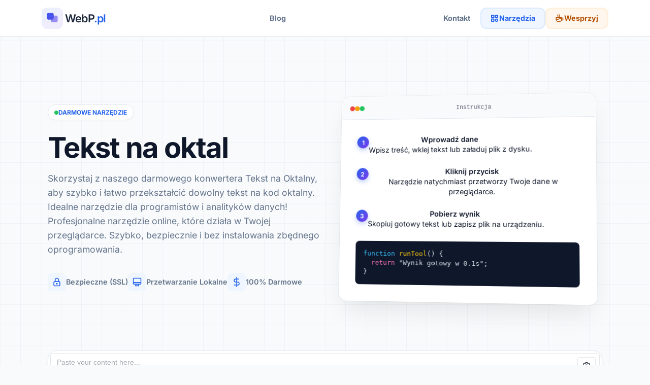

--- FILE ---
content_type: text/html; charset=UTF-8
request_url: https://webp.pl/tekst-na-oktal
body_size: 23551
content:
<!DOCTYPE html>
<html lang="pl" dir="ltr">
    <head>
        <meta charset="utf-8">
        <meta name="viewport" content="width=device-width, initial-scale=1">
        <link rel="shortcut icon" href="https://webp.pl/components/storage/app/public/photos/1/webp-fav.png">

        <title>Konwerter Tekst na Oktalny Online - Szybka i Łatwa Konwersja  </title>
<meta name="description" content="Skorzystaj z naszego darmowego konwertera Tekst na Oktalny, aby szybko i łatwo przekształcić dowolny tekst na kod oktalny. Idealne narzędzie dla programistów i analityków danych!">
<meta name="robots" content="follow, index, max-snippet:-1, max-video-preview:-1, max-image-preview:large">
<link rel="canonical" href="https://webp.pl/tekst-na-oktal">
<meta property="og:type" content="article">
<meta property="og:locale" content="pl_PL">
<meta property="og:title" content="Konwerter Tekst na Oktalny Online - Szybka i Łatwa Konwersja">
<meta property="og:description" content="Skorzystaj z naszego darmowego konwertera Tekst na Oktalny, aby szybko i łatwo przekształcić dowolny tekst na kod oktalny. Idealne narzędzie dla programistów i analityków danych!">
<meta property="og:url" content="https://webp.pl/tekst-na-oktal">
<meta property="og:image" content="https://webp.pl/assets/img/nastuh.jpg">

<meta name="twitter:card" content="summary_large_image">
<meta name="twitter:image" content="https://webp.pl/assets/img/nastuh.jpg">
<meta name="twitter:title" content="Konwerter Tekst na Oktalny Online - Szybka i Łatwa Konwersja">
<meta name="twitter:description" content="Skorzystaj z naszego darmowego konwertera Tekst na Oktalny, aby szybko i łatwo przekształcić dowolny tekst na kod oktalny. Idealne narzędzie dla programistów i analityków danych!">
<meta name="twitter:url" content="https://webp.pl/tekst-na-oktal">


                  <link rel="alternate" hreflang="pl" href="https://webp.pl/tekst-na-oktal">
        
        
        
        <!-- Font Awesome -->
        <link rel="preload" href="https://webp.pl/assets/css/fontawesome.min.css" as="style" onload="this.onload=null;this.rel='stylesheet'">
        <noscript><link rel="stylesheet" href="https://webp.pl/assets/css/fontawesome.min.css"></noscript>

        <!-- jQuery -->
        <script src="https://webp.pl/assets/js/jquery.min.js"></script>

        <!-- Theme CSS -->
        <link type="text/css" href="https://webp.pl/assets/css/main.ltr.min.css" rel="stylesheet">

        <!-- Custom CSS -->
        
        
        <style type="text/css">@font-face {font-family:Inter;font-style:normal;font-weight:300;src:url(/cf-fonts/v/inter/5.0.16/latin/wght/normal.woff2);unicode-range:U+0000-00FF,U+0131,U+0152-0153,U+02BB-02BC,U+02C6,U+02DA,U+02DC,U+0304,U+0308,U+0329,U+2000-206F,U+2074,U+20AC,U+2122,U+2191,U+2193,U+2212,U+2215,U+FEFF,U+FFFD;font-display:swap;}@font-face {font-family:Inter;font-style:normal;font-weight:300;src:url(/cf-fonts/v/inter/5.0.16/latin-ext/wght/normal.woff2);unicode-range:U+0100-02AF,U+0304,U+0308,U+0329,U+1E00-1E9F,U+1EF2-1EFF,U+2020,U+20A0-20AB,U+20AD-20CF,U+2113,U+2C60-2C7F,U+A720-A7FF;font-display:swap;}@font-face {font-family:Inter;font-style:normal;font-weight:300;src:url(/cf-fonts/v/inter/5.0.16/vietnamese/wght/normal.woff2);unicode-range:U+0102-0103,U+0110-0111,U+0128-0129,U+0168-0169,U+01A0-01A1,U+01AF-01B0,U+0300-0301,U+0303-0304,U+0308-0309,U+0323,U+0329,U+1EA0-1EF9,U+20AB;font-display:swap;}@font-face {font-family:Inter;font-style:normal;font-weight:300;src:url(/cf-fonts/v/inter/5.0.16/cyrillic-ext/wght/normal.woff2);unicode-range:U+0460-052F,U+1C80-1C88,U+20B4,U+2DE0-2DFF,U+A640-A69F,U+FE2E-FE2F;font-display:swap;}@font-face {font-family:Inter;font-style:normal;font-weight:300;src:url(/cf-fonts/v/inter/5.0.16/cyrillic/wght/normal.woff2);unicode-range:U+0301,U+0400-045F,U+0490-0491,U+04B0-04B1,U+2116;font-display:swap;}@font-face {font-family:Inter;font-style:normal;font-weight:300;src:url(/cf-fonts/v/inter/5.0.16/greek/wght/normal.woff2);unicode-range:U+0370-03FF;font-display:swap;}@font-face {font-family:Inter;font-style:normal;font-weight:300;src:url(/cf-fonts/v/inter/5.0.16/greek-ext/wght/normal.woff2);unicode-range:U+1F00-1FFF;font-display:swap;}@font-face {font-family:Inter;font-style:normal;font-weight:400;src:url(/cf-fonts/v/inter/5.0.16/latin-ext/wght/normal.woff2);unicode-range:U+0100-02AF,U+0304,U+0308,U+0329,U+1E00-1E9F,U+1EF2-1EFF,U+2020,U+20A0-20AB,U+20AD-20CF,U+2113,U+2C60-2C7F,U+A720-A7FF;font-display:swap;}@font-face {font-family:Inter;font-style:normal;font-weight:400;src:url(/cf-fonts/v/inter/5.0.16/vietnamese/wght/normal.woff2);unicode-range:U+0102-0103,U+0110-0111,U+0128-0129,U+0168-0169,U+01A0-01A1,U+01AF-01B0,U+0300-0301,U+0303-0304,U+0308-0309,U+0323,U+0329,U+1EA0-1EF9,U+20AB;font-display:swap;}@font-face {font-family:Inter;font-style:normal;font-weight:400;src:url(/cf-fonts/v/inter/5.0.16/greek/wght/normal.woff2);unicode-range:U+0370-03FF;font-display:swap;}@font-face {font-family:Inter;font-style:normal;font-weight:400;src:url(/cf-fonts/v/inter/5.0.16/greek-ext/wght/normal.woff2);unicode-range:U+1F00-1FFF;font-display:swap;}@font-face {font-family:Inter;font-style:normal;font-weight:400;src:url(/cf-fonts/v/inter/5.0.16/cyrillic-ext/wght/normal.woff2);unicode-range:U+0460-052F,U+1C80-1C88,U+20B4,U+2DE0-2DFF,U+A640-A69F,U+FE2E-FE2F;font-display:swap;}@font-face {font-family:Inter;font-style:normal;font-weight:400;src:url(/cf-fonts/v/inter/5.0.16/latin/wght/normal.woff2);unicode-range:U+0000-00FF,U+0131,U+0152-0153,U+02BB-02BC,U+02C6,U+02DA,U+02DC,U+0304,U+0308,U+0329,U+2000-206F,U+2074,U+20AC,U+2122,U+2191,U+2193,U+2212,U+2215,U+FEFF,U+FFFD;font-display:swap;}@font-face {font-family:Inter;font-style:normal;font-weight:400;src:url(/cf-fonts/v/inter/5.0.16/cyrillic/wght/normal.woff2);unicode-range:U+0301,U+0400-045F,U+0490-0491,U+04B0-04B1,U+2116;font-display:swap;}@font-face {font-family:Inter;font-style:normal;font-weight:500;src:url(/cf-fonts/v/inter/5.0.16/cyrillic-ext/wght/normal.woff2);unicode-range:U+0460-052F,U+1C80-1C88,U+20B4,U+2DE0-2DFF,U+A640-A69F,U+FE2E-FE2F;font-display:swap;}@font-face {font-family:Inter;font-style:normal;font-weight:500;src:url(/cf-fonts/v/inter/5.0.16/latin/wght/normal.woff2);unicode-range:U+0000-00FF,U+0131,U+0152-0153,U+02BB-02BC,U+02C6,U+02DA,U+02DC,U+0304,U+0308,U+0329,U+2000-206F,U+2074,U+20AC,U+2122,U+2191,U+2193,U+2212,U+2215,U+FEFF,U+FFFD;font-display:swap;}@font-face {font-family:Inter;font-style:normal;font-weight:500;src:url(/cf-fonts/v/inter/5.0.16/greek/wght/normal.woff2);unicode-range:U+0370-03FF;font-display:swap;}@font-face {font-family:Inter;font-style:normal;font-weight:500;src:url(/cf-fonts/v/inter/5.0.16/vietnamese/wght/normal.woff2);unicode-range:U+0102-0103,U+0110-0111,U+0128-0129,U+0168-0169,U+01A0-01A1,U+01AF-01B0,U+0300-0301,U+0303-0304,U+0308-0309,U+0323,U+0329,U+1EA0-1EF9,U+20AB;font-display:swap;}@font-face {font-family:Inter;font-style:normal;font-weight:500;src:url(/cf-fonts/v/inter/5.0.16/cyrillic/wght/normal.woff2);unicode-range:U+0301,U+0400-045F,U+0490-0491,U+04B0-04B1,U+2116;font-display:swap;}@font-face {font-family:Inter;font-style:normal;font-weight:500;src:url(/cf-fonts/v/inter/5.0.16/greek-ext/wght/normal.woff2);unicode-range:U+1F00-1FFF;font-display:swap;}@font-face {font-family:Inter;font-style:normal;font-weight:500;src:url(/cf-fonts/v/inter/5.0.16/latin-ext/wght/normal.woff2);unicode-range:U+0100-02AF,U+0304,U+0308,U+0329,U+1E00-1E9F,U+1EF2-1EFF,U+2020,U+20A0-20AB,U+20AD-20CF,U+2113,U+2C60-2C7F,U+A720-A7FF;font-display:swap;}@font-face {font-family:Inter;font-style:normal;font-weight:600;src:url(/cf-fonts/v/inter/5.0.16/cyrillic/wght/normal.woff2);unicode-range:U+0301,U+0400-045F,U+0490-0491,U+04B0-04B1,U+2116;font-display:swap;}@font-face {font-family:Inter;font-style:normal;font-weight:600;src:url(/cf-fonts/v/inter/5.0.16/vietnamese/wght/normal.woff2);unicode-range:U+0102-0103,U+0110-0111,U+0128-0129,U+0168-0169,U+01A0-01A1,U+01AF-01B0,U+0300-0301,U+0303-0304,U+0308-0309,U+0323,U+0329,U+1EA0-1EF9,U+20AB;font-display:swap;}@font-face {font-family:Inter;font-style:normal;font-weight:600;src:url(/cf-fonts/v/inter/5.0.16/latin-ext/wght/normal.woff2);unicode-range:U+0100-02AF,U+0304,U+0308,U+0329,U+1E00-1E9F,U+1EF2-1EFF,U+2020,U+20A0-20AB,U+20AD-20CF,U+2113,U+2C60-2C7F,U+A720-A7FF;font-display:swap;}@font-face {font-family:Inter;font-style:normal;font-weight:600;src:url(/cf-fonts/v/inter/5.0.16/greek-ext/wght/normal.woff2);unicode-range:U+1F00-1FFF;font-display:swap;}@font-face {font-family:Inter;font-style:normal;font-weight:600;src:url(/cf-fonts/v/inter/5.0.16/greek/wght/normal.woff2);unicode-range:U+0370-03FF;font-display:swap;}@font-face {font-family:Inter;font-style:normal;font-weight:600;src:url(/cf-fonts/v/inter/5.0.16/latin/wght/normal.woff2);unicode-range:U+0000-00FF,U+0131,U+0152-0153,U+02BB-02BC,U+02C6,U+02DA,U+02DC,U+0304,U+0308,U+0329,U+2000-206F,U+2074,U+20AC,U+2122,U+2191,U+2193,U+2212,U+2215,U+FEFF,U+FFFD;font-display:swap;}@font-face {font-family:Inter;font-style:normal;font-weight:600;src:url(/cf-fonts/v/inter/5.0.16/cyrillic-ext/wght/normal.woff2);unicode-range:U+0460-052F,U+1C80-1C88,U+20B4,U+2DE0-2DFF,U+A640-A69F,U+FE2E-FE2F;font-display:swap;}@font-face {font-family:Inter;font-style:normal;font-weight:700;src:url(/cf-fonts/v/inter/5.0.16/cyrillic-ext/wght/normal.woff2);unicode-range:U+0460-052F,U+1C80-1C88,U+20B4,U+2DE0-2DFF,U+A640-A69F,U+FE2E-FE2F;font-display:swap;}@font-face {font-family:Inter;font-style:normal;font-weight:700;src:url(/cf-fonts/v/inter/5.0.16/cyrillic/wght/normal.woff2);unicode-range:U+0301,U+0400-045F,U+0490-0491,U+04B0-04B1,U+2116;font-display:swap;}@font-face {font-family:Inter;font-style:normal;font-weight:700;src:url(/cf-fonts/v/inter/5.0.16/greek/wght/normal.woff2);unicode-range:U+0370-03FF;font-display:swap;}@font-face {font-family:Inter;font-style:normal;font-weight:700;src:url(/cf-fonts/v/inter/5.0.16/vietnamese/wght/normal.woff2);unicode-range:U+0102-0103,U+0110-0111,U+0128-0129,U+0168-0169,U+01A0-01A1,U+01AF-01B0,U+0300-0301,U+0303-0304,U+0308-0309,U+0323,U+0329,U+1EA0-1EF9,U+20AB;font-display:swap;}@font-face {font-family:Inter;font-style:normal;font-weight:700;src:url(/cf-fonts/v/inter/5.0.16/greek-ext/wght/normal.woff2);unicode-range:U+1F00-1FFF;font-display:swap;}@font-face {font-family:Inter;font-style:normal;font-weight:700;src:url(/cf-fonts/v/inter/5.0.16/latin/wght/normal.woff2);unicode-range:U+0000-00FF,U+0131,U+0152-0153,U+02BB-02BC,U+02C6,U+02DA,U+02DC,U+0304,U+0308,U+0329,U+2000-206F,U+2074,U+20AC,U+2122,U+2191,U+2193,U+2212,U+2215,U+FEFF,U+FFFD;font-display:swap;}@font-face {font-family:Inter;font-style:normal;font-weight:700;src:url(/cf-fonts/v/inter/5.0.16/latin-ext/wght/normal.woff2);unicode-range:U+0100-02AF,U+0304,U+0308,U+0329,U+1E00-1E9F,U+1EF2-1EFF,U+2020,U+20A0-20AB,U+20AD-20CF,U+2113,U+2C60-2C7F,U+A720-A7FF;font-display:swap;}</style>
  
          <style>
            body, .card .card-body {
              font-family: Inter !important;
            }
          </style>

        
                  <script defer src="https://cdn.jsdelivr.net/npm/alpinejs@3.x.x/dist/cdn.min.js"></script>
<style>
[wire\:loading]:not([style*="display"]) {
    display: none !important;
}</style>
        
        <style >[wire\:loading], [wire\:loading\.delay], [wire\:loading\.inline-block], [wire\:loading\.inline], [wire\:loading\.block], [wire\:loading\.flex], [wire\:loading\.table], [wire\:loading\.grid], [wire\:loading\.inline-flex] {display: none;}[wire\:loading\.delay\.shortest], [wire\:loading\.delay\.shorter], [wire\:loading\.delay\.short], [wire\:loading\.delay\.long], [wire\:loading\.delay\.longer], [wire\:loading\.delay\.longest] {display:none;}[wire\:offline] {display: none;}[wire\:dirty]:not(textarea):not(input):not(select) {display: none;}input:-webkit-autofill, select:-webkit-autofill, textarea:-webkit-autofill {animation-duration: 50000s;animation-name: livewireautofill;}@keyframes livewireautofill { from {} }</style>

    </head>
    <body class="antialiased theme-light">

                  <style>
#content-skin-tex {
    /* Konfiguracja kolorów spójna z resztą strony */
    --c-primary: #2563eb;
    --c-primary-dark: #1e40af;
    --c-text: #0f172a;
    --c-text-light: #475569;
    --c-bg-card: #ffffff;
    --c-border: #e2e8f0;
    --c-accent-bg: #eff6ff;
    
    --font-base: system-ui, -apple-system, sans-serif;
    
    /* Cienie "WOW" */
    --shadow-card: 0 4px 6px -1px rgba(0, 0, 0, 0.05), 0 2px 4px -1px rgba(0, 0, 0, 0.03);
    --shadow-hover: 0 20px 25px -5px rgba(0, 0, 0, 0.1), 0 10px 10px -5px rgba(0, 0, 0, 0.04);
    
    max-width: 900px;
    margin: 0 auto;
    font-family: var(--font-base);
    color: var(--c-text-light);
    line-height: 1.7;
    font-size: 1.05rem;
}

/* === 1. TYPOGRAFIA & NAGŁÓWKI === */

#content-skin-tex h1,
#content-skin-tex h2,
#content-skin-tex h3 {
    color: var(--c-text);
    font-weight: 800;
    line-height: 1.2;
    margin-top: 2.5rem;
    margin-bottom: 1rem;
    letter-spacing: -0.02em;
}

/* H1 - Wielki Gradient */
#content-skin-tex .h-fluid {
    font-size: clamp(2rem, 4vw, 3rem);
    background: linear-gradient(135deg, #0f172a 0%, #2563eb 100%);
    -webkit-background-clip: text;
    -webkit-text-fill-color: transparent;
    margin-top: 0;
    margin-bottom: 1.5rem;
}

/* H2 - Podkreślenie */
#content-skin-tex h2 {
    font-size: 1.75rem;
    position: relative;
    display: inline-block;
}

#content-skin-tex h3 {
    font-size: 1.35rem;
    margin-top: 1.5rem;
}

/* Lead (Wstęp) */
#content-skin-tex .lead {
    font-size: 1.2rem;
    color: var(--c-text);
    font-weight: 400;
    margin-bottom: 2rem;
}

/* === 2. PILLS (PIGUŁKI) === */
#content-skin-tex .pill {
    display: inline-flex;
    align-items: center;
    background: #fff;
    border: 1px solid var(--c-border);
    padding: 6px 14px;
    border-radius: 99px;
    font-size: 0.85rem;
    font-weight: 600;
    color: var(--c-primary);
    margin-right: 8px;
    margin-bottom: 8px;
    box-shadow: 0 1px 2px rgba(0,0,0,0.05);
    transition: transform 0.2s;
}

#content-skin-tex .pill:hover {
    transform: translateY(-2px);
    border-color: var(--c-primary);
    background: var(--c-accent-bg);
}

/* === 3. KARTY (GRID & SOFT CARDS) === */

#content-skin-tex .grid-2 {
    display: grid;
    grid-template-columns: 1fr;
    gap: 1.5rem;
    margin: 2rem 0;
}

@media (min-width: 768px) {
    #content-skin-tex .grid-2 { grid-template-columns: 1fr 1fr; }
}

#content-skin-tex .card-soft {
    background: var(--c-bg-card);
    border: 1px solid var(--c-border);
    border-radius: 16px;
    padding: 1.5rem;
    box-shadow: var(--shadow-card);
    transition: all 0.3s ease;
    height: 100%;
}

#content-skin-tex .card-soft:hover {
    transform: translateY(-5px);
    box-shadow: var(--shadow-hover);
    border-color: #bfdbfe; /* Light Blue */
}

#content-skin-tex .card-soft h2, 
#content-skin-tex .card-soft h3 {
    margin-top: 0;
    font-size: 1.4rem;
}

/* Mini Cards (Grid 3) */
#content-skin-tex .macro-grid {
    display: grid;
    grid-template-columns: repeat(auto-fit, minmax(250px, 1fr));
    gap: 1.25rem;
    margin: 2rem 0;
}

#content-skin-tex .card-mini {
    background: linear-gradient(180deg, #ffffff 0%, #f8fafc 100%);
    border: 1px solid var(--c-border);
    border-radius: 12px;
    padding: 1.5rem;
    text-align: center;
    transition: transform 0.2s;
}

#content-skin-tex .card-mini:hover {
    transform: scale(1.02);
    border-color: var(--c-primary);
}

#content-skin-tex .card-mini .badge {
    background: var(--c-primary);
    color: #fff;
    padding: 4px 12px;
    border-radius: 6px;
    font-size: 0.8rem;
    font-weight: 700;
    text-transform: uppercase;
    margin-bottom: 1rem;
    display: inline-block;
}

/* === 4. LISTY (CHECKLIST & OL) === */

/* Checklist - Ptaszki */
#content-skin-tex ul.checklist {
    list-style: none;
    padding: 0;
    margin: 1.5rem 0;
}

#content-skin-tex ul.checklist li {
    position: relative;
    padding-left: 2rem;
    margin-bottom: 0.8rem;
}

#content-skin-tex ul.checklist li::before {
    content: "✓";
    position: absolute;
    left: 0;
    top: 2px;
    width: 20px;
    height: 20px;
    background: #dcfce7; /* Green light */
    color: #166534;       /* Green dark */
    border-radius: 50%;
    display: flex;
    align-items: center;
    justify-content: center;
    font-size: 12px;
    font-weight: 900;
}

/* Lista numerowana - Stylowe cyfry */
#content-skin-tex ol {
    counter-reset: item;
    list-style: none;
    padding: 0;
}

#content-skin-tex ol li {
    position: relative;
    padding-left: 2.5rem;
    margin-bottom: 1rem;
}

#content-skin-tex ol li::before {
    content: counter(item);
    counter-increment: item;
    position: absolute;
    left: 0;
    top: 0;
    width: 28px;
    height: 28px;
    background: var(--c-primary);
    color: #fff;
    border-radius: 8px;
    text-align: center;
    line-height: 28px;
    font-weight: 700;
    font-size: 0.9rem;
    box-shadow: 0 4px 6px -1px rgba(37, 99, 235, 0.3);
}

/* === 5. TABELE (NOWOCZESNE) === */
#content-skin-tex .table-wrap {
    overflow-x: auto;
    border-radius: 12px;
    border: 1px solid var(--c-border);
    box-shadow: 0 4px 6px -1px rgba(0,0,0,0.02);
    margin: 2rem 0;
}

#content-skin-tex table {
    width: 100%;
    border-collapse: collapse;
    background: #fff;
    min-width: 600px; /* Zabezpieczenie mobile */
}

#content-skin-tex th {
    background: #f8fafc;
    color: var(--c-text);
    font-weight: 700;
    text-transform: uppercase;
    font-size: 0.75rem;
    letter-spacing: 0.05em;
    padding: 1rem 1.5rem;
    border-bottom: 1px solid var(--c-border);
    text-align: left;
}

#content-skin-tex td {
    padding: 1rem 1.5rem;
    border-bottom: 1px solid var(--c-border);
    color: var(--c-text-light);
}

#content-skin-tex tr:last-child td {
    border-bottom: none;
}

/* === 6. FAQ (AKORDEON) === */
#content-skin-tex details {
    background: #fff;
    border: 1px solid var(--c-border);
    border-radius: 10px;
    padding: 1rem;
    margin-bottom: 1rem;
    transition: all 0.3s ease;
}

#content-skin-tex details[open] {
    border-color: var(--c-primary);
    box-shadow: 0 4px 12px rgba(37, 99, 235, 0.1);
    background: #f8faff;
}

#content-skin-tex summary {
    font-weight: 700;
    cursor: pointer;
    color: var(--c-text);
    list-style: none;
    display: flex;
    align-items: center;
    justify-content: space-between;
}

#content-skin-tex summary::after {
    content: "+";
    font-size: 1.5rem;
    color: var(--c-primary);
    line-height: 0;
    transition: transform 0.3s;
}

#content-skin-tex details[open] summary::after {
    transform: rotate(45deg);
}

#content-skin-tex details p {
    margin-top: 1rem;
    margin-bottom: 0;
    color: var(--c-text-light);
}

/* === 7. DODATKI (CTA & NOTE) === */

/* Note Box */
#content-skin-tex .note {
    background: #fff7ed; /* Orange light */
    border-left: 4px solid #f97316; /* Orange */
    padding: 1.25rem;
    border-radius: 8px;
    color: #9a3412;
    margin: 2rem 0;
    font-size: 0.95rem;
}

/* CTA Button */
#content-skin-tex .cta {
    display: inline-block;
    background: linear-gradient(135deg, #2563eb 0%, #4f46e5 100%);
    color: #fff;
    font-weight: 700;
    padding: 1rem 2rem;
    border-radius: 99px;
    text-decoration: none;
    margin-top: 1rem;
    box-shadow: 0 10px 15px -3px rgba(37, 99, 235, 0.3);
    transition: transform 0.2s, box-shadow 0.2s;
}

#content-skin-tex .cta:hover {
    transform: translateY(-2px);
    box-shadow: 0 20px 25px -5px rgba(37, 99, 235, 0.4);
    color: #fff;
}

/* Animacja wejścia (Reveal) */
#content-skin-tex .reveal {
    animation: fadeInUp 0.6s ease-out forwards;
}

@keyframes fadeInUp {
    from { opacity: 0; transform: translateY(20px); }
    to { opacity: 1; transform: translateY(0); }
}

</style>
  <style>  /* === 1. GLOBALNY RESET & CONFIG === */
    :root {
        /* Nadpisujemy zmienne Tabler/Bootstrap naszymi kolorami */
        --primary: #2563eb;
        --primary-hover: #1d4ed8;
        --text-main: #0f172a;
        --text-muted: #64748b;
        --bg-body: #f8fafc;
        
        /* Resetujemy dziwne zmienne szablonu, które mogą psuć układ */
        --tblr-navbar-padding-y: 0;
        --tblr-navbar-border-width: 0;
    }

    body {
        font-family: 'Inter', system-ui, -apple-system, sans-serif !important;
        background-color: var(--bg-body);
        color: var(--text-main);
        /* Poprawa renderowania fontów */
        -webkit-font-smoothing: antialiased;
        -moz-osx-font-smoothing: grayscale;
    }

    /* Nowoczesny Scrollbar */
    ::-webkit-scrollbar { width: 8px; height: 8px; }
    ::-webkit-scrollbar-track { background: rgba(0,0,0,0.02); }
    ::-webkit-scrollbar-thumb { background: #cbd5e1; border-radius: 4px; }
    ::-webkit-scrollbar-thumb:hover { background: #94a3b8; }

    /* Reset linków, żeby nie miały dziwnych podkreśleń z szablonu */
    a { text-decoration: none !important; }
</style>
        
      
         <div class="page">

            <header id="saas-header" class="navbar navbar-expand-lg navbar-light d-print-none site-header sticky-top">

  <style>
    :root {
      --primary: #2563eb;
      --primary-soft: #eff6ff;
      --primary-border: #dbeafe;
      --coffee: #f59e0b;
      --coffee-soft: #fff7ed;
      --coffee-border: #ffedd5;
      --text-main: #0f172a;
      --text-muted: #64748b;
      --bg-glass: rgba(255, 255, 255, 0.96);
    }

    /* --- HEADER BASE --- */
    #saas-header {
      background: var(--bg-glass) !important;
      backdrop-filter: blur(16px);
      -webkit-backdrop-filter: blur(16px);
      border-bottom: 1px solid #f1f5f9 !important;
      padding: 12px 0 !important;
      transition: all 0.3s ease;
      z-index: 1000;
    }

    #saas-header.is-scrolled {
      padding: 8px 0 !important;
      box-shadow: 0 4px 20px -5px rgba(0,0,0,0.05);
      background: #ffffff !important;
    }

    /* --- LOGO --- */
    #saas-header .navbar-brand {
      display: flex !important;
      align-items: center !important;
      gap: 10px !important;
      text-decoration: none !important;
      padding: 0 !important;
      margin: 0 2rem 0 0 !important;
    }

    /* --- UNIFIED BUTTON SYSTEM --- */
    #saas-header .nav-btn {
        display: inline-flex !important;
        align-items: center !important;
        justify-content: center !important;
        gap: 8px !important;
        height: 42px !important; 
        padding: 0 18px !important;
        font-size: 0.9rem !important;
        font-weight: 700 !important;
        border-radius: 12px !important;
        transition: all 0.2s cubic-bezier(0.4, 0, 0.2, 1) !important;
        text-decoration: none !important;
        white-space: nowrap !important;
        cursor: pointer !important;
        border: 1.5px solid transparent !important;
        line-height: 1 !important;
    }

    #saas-header .btn-ghost {
        color: var(--text-muted) !important;
        background: transparent !important;
    }
    #saas-header .btn-ghost:hover {
        color: var(--primary) !important;
        background: var(--primary-soft) !important;
    }

    #saas-header .btn-categories {
        background-color: var(--primary-soft) !important;
        color: var(--primary) !important;
        border-color: var(--primary-border) !important;
    }
    #saas-header .btn-categories:hover, 
    #saas-header .btn-categories[aria-expanded="true"] {
        background-color: var(--primary) !important;
        color: #ffffff !important;
        border-color: var(--primary) !important;
    }

    #saas-header .btn-coffee {
        background-color: var(--coffee-soft) !important;
        color: #b45309 !important;
        border-color: var(--coffee-border) !important;
    }
    #saas-header .btn-coffee:hover {
        background-color: var(--coffee) !important;
        color: #ffffff !important;
        border-color: var(--coffee) !important;
        transform: translateY(-1px);
        box-shadow: 0 4px 12px rgba(245, 158, 11, 0.2);
    }

    /* --- DROPDOWN PREMIUM --- */
    .dropdown-menu-premium {
        border: 1px solid #e2e8f0 !important;
        box-shadow: 0 20px 40px -10px rgba(0,0,0,0.12) !important;
        border-radius: 16px !important;
        padding: 10px !important;
        min-width: 280px;
        margin-top: 14px !important;
    }
    .dropdown-item-premium {
        display: flex !important;
        align-items: center !important;
        justify-content: space-between !important;
        padding: 12px 16px !important;
        border-radius: 10px !important;
        color: var(--text-main) !important;
        font-weight: 600 !important;
        text-decoration: none !important;
        transition: all 0.2s !important;
    }
    .dropdown-item-premium:hover {
        background-color: var(--primary-soft) !important;
        color: var(--primary) !important;
        padding-left: 20px !important;
    }

    /* RWD */
    @media (max-width: 991px) {
      .navbar-collapse {
        background: #fff !important;
        padding: 1.5rem !important;
        border-radius: 0 0 24px 24px !important;
        box-shadow: 0 25px 50px rgba(0,0,0,0.15) !important;
        margin-top: 12px !important;
      }
      #saas-header .nav-btn { width: 100% !important; margin-bottom: 8px !important; }
      .navbar-nav { width: 100% !important; }
      .actions-wrapper { margin-top: 0.5rem !important; border-top: 1px solid #f1f5f9 !important; padding-top: 1rem !important; flex-direction: column !important; }
    }
  </style>

  <div class="container-xl">
    
    <a class="navbar-brand" href="https://webp.pl">
        <svg width="42" height="42" viewBox="0 0 32 32" fill="none" xmlns="http://www.w3.org/2000/svg">
            <defs>
                <linearGradient id="headerLogoGradient" x1="0" y1="0" x2="32" y2="32" gradientUnits="userSpaceOnUse">
                    <stop offset="0%" stop-color="#2563eb"></stop>
                    <stop offset="100%" stop-color="#7c3aed"></stop>
                </linearGradient>
            </defs>
            <rect x="0" y="0" width="32" height="32" rx="8" fill="url(#headerLogoGradient)" opacity="0.1"></rect>
            <path d="M8 10C8 8.89543 8.89543 8 10 8H16C17.1046 8 18 8.89543 18 10V16C18 17.1046 17.1046 18 16 18H10C8.89543 18 8 17.1046 8 16V10Z" fill="url(#headerLogoGradient)"></path>
            <path d="M14 14C14 12.8954 14.8954 12 16 12H22C23.1046 12 24 12.8954 24 14V20C24 21.1046 23.1046 22 22 22H16C14.8954 22 14 21.1046 14 20V14Z" fill="url(#headerLogoGradient)" fill-opacity="0.6"></path>
        </svg>
        <span class="fw-bold text-dark ms-1" style="font-size: 1.35rem; letter-spacing: -0.8px;">WebP<span style="color: var(--primary)">.pl</span></span>
    </a>

    
    <button class="navbar-toggler border-0 p-0" type="button" data-bs-toggle="collapse" data-bs-target="#navbar-menu">
      <svg xmlns="http://www.w3.org/2000/svg" width="32" height="32" viewBox="0 0 24 24" fill="none" stroke="currentColor" stroke-width="2"><line x1="4" y1="6" x2="20" y2="6" /><line x1="4" y1="12" x2="20" y2="12" /><line x1="4" y1="18" x2="20" y2="18" /></svg>
    </button>

    <div class="collapse navbar-collapse" id="navbar-menu">
      <ul class="navbar-nav mx-auto align-items-center">
                              <li class="nav-item">
                <a class="nav-btn btn-ghost" href="https://webp.pl/blog/">
                  Blog
                </a>
            </li>
                                                            </ul>

      <div class="actions-wrapper d-flex align-items-center gap-2">
        <a class="nav-btn btn-ghost" href="https://webp.pl/Kontakt">Kontakt</a>

        <div class="dropdown" id="dynamic-cats-dropdown">
            <a id="nav-tools-link" class="nav-btn btn-categories" href="https://webp.pl#tools-box" data-bs-toggle="dropdown" aria-haspopup="true" aria-expanded="false">
                <svg xmlns="http://www.w3.org/2000/svg" width="18" height="18" viewBox="0 0 24 24" fill="none" stroke="currentColor" stroke-width="2.5" stroke-linecap="round" stroke-linejoin="round"><path d="M4 4h6v6h-6zM14 4h6v6h-6zM4 14h6v6h-6zM17 17m-3 0a3 3 0 1 0 6 0a3 3 0 1 0 -6 0" /></svg>
                <span>Narzędzia</span>
                <svg id="nav-tools-chevron" xmlns="http://www.w3.org/2000/svg" width="14" height="14" viewBox="0 0 24 24" fill="none" stroke="currentColor" stroke-width="3" stroke-linecap="round" stroke-linejoin="round"><polyline points="6 9 12 15 18 9"></polyline></svg>
            </a>
            <ul class="dropdown-menu dropdown-menu-end dropdown-menu-premium" id="dynamic-cats-list"></ul>
        </div>
        
        <a class="nav-btn btn-coffee" href="https://buycoffee.to/webp" target="_blank">
            <svg xmlns="http://www.w3.org/2000/svg" width="18" height="18" viewBox="0 0 24 24" fill="none" stroke="currentColor" stroke-width="2" stroke-linecap="round" stroke-linejoin="round"><path d="M3 14c.83 .642 2.077 1.017 3.5 1c1.423 .017 2.67 -.358 3.5 -1c.83 -.642 2.077 -1.017 3.5 -1c1.423 -.017 2.67 .358 3.5 1" /><path d="M8 3a2.4 2.4 0 0 0 -1 2a2.4 2.4 0 0 0 1 2" /><path d="M12 3a2.4 2.4 0 0 0 -1 2a2.4 2.4 0 0 0 1 2" /><path d="M3 10h14v5a6 6 0 0 1 -6 6h-2a6 6 0 0 1 -6 -6v-5z" /><path d="M16.746 16.726a3 3 0 1 0 .252 -5.555" /></svg>
            <span>Wesprzyj</span>
        </a>
      </div>
    </div>
  </div>
</header>

<script>
  // Funkcja czyszcząca tekst do formy przyjaznego ID
  function slugify(text) {
    return text.toString().toLowerCase().trim()
      .replace(/\s+/g, '-')           // Zamień spacje na -
      .replace(/[ąàáâãäå]/g, 'a')     // Usuń polskie znaki
      .replace(/[ćç]/g, 'c')
      .replace(/[ęèéêë]/g, 'e')
      .replace(/[ł]/g, 'l')
      .replace(/[ńñ]/g, 'n')
      .replace(/[óòôõö]/g, 'o')
      .replace(/[ś]/g, 's')
      .replace(/[źż]/g, 'z')
      .replace(/[^\w\-]+/g, '')       // Usuń znaki niealfanumeryczne
      .replace(/\-\-+/g, '-');        // Zamień podwójne - na pojedyncze
  }

  function generateCategoryMenu() {
    var catHeaders = document.querySelectorAll('.cat-header');
    var dropList = document.getElementById('dynamic-cats-list');
    var toolsLink = document.getElementById('nav-tools-link');
    var toolsChevron = document.getElementById('nav-tools-chevron');
    
    if (catHeaders.length === 0) {
        if(toolsLink) {
            toolsLink.removeAttribute('data-bs-toggle');
            if(toolsChevron) toolsChevron.style.display = 'none';
        }
        return;
    }

    if (dropList) {
        dropList.innerHTML = '<div class="px-3 py-2 mb-1 small text-uppercase fw-bold text-muted" style="font-size:0.65rem; letter-spacing:1px; opacity:0.7">Wybierz kategorię:</div>';
        
        catHeaders.forEach(function(el) {
            var titleEl = el.querySelector('.cat-title');
            if(!titleEl) return;
            
            var title = titleEl.innerText;
            var sectionId = slugify(title); // Generujemy "ładne" ID
            
            var sectionWrapper = el.closest('.mb-5') || el.parentElement;
            sectionWrapper.id = sectionId; // Nadajemy ID sekcji na stronie
            sectionWrapper.style.scrollMarginTop = "110px";

            var li = document.createElement('li');
            li.innerHTML = '<a class="dropdown-item dropdown-item-premium" href="#' + sectionId + '">' + title + '</a>';
            dropList.appendChild(li);
        });
    }
  }

  window.addEventListener('DOMContentLoaded', generateCategoryMenu);
  if (typeof Livewire !== 'undefined') {
      document.addEventListener("livewire:load", function() {
          Livewire.hook('message.processed', () => generateCategoryMenu());
      });
  }

  window.addEventListener('scroll', function() {
    var header = document.querySelector('#saas-header');
    if(header) {
        if(window.scrollY > 10) header.classList.add('is-scrolled');
        else header.classList.remove('is-scrolled');
    }
  });
</script>

            <!-- Begin::page-wrapper -->
            <div class="page-wrapper">
                  <!-- Begin::page-content -->
                  <div class="page-content">

                      
                      
                      <div class="container py-4">

                          <div class="row">
                              <div class="col">

                                  <div class="page-home">
                                    <div wire:id="EyaERF1B4vJXW9KQgS1M" wire:initial-data="{&quot;fingerprint&quot;:{&quot;id&quot;:&quot;EyaERF1B4vJXW9KQgS1M&quot;,&quot;name&quot;:&quot;public.pages&quot;,&quot;locale&quot;:&quot;pl&quot;,&quot;path&quot;:&quot;tekst-na-oktal&quot;,&quot;method&quot;:&quot;GET&quot;,&quot;v&quot;:&quot;acj&quot;},&quot;effects&quot;:{&quot;listeners&quot;:[],&quot;path&quot;:&quot;https:\/\/webp.pl\/tekst-na-oktal&quot;},&quot;serverMemo&quot;:{&quot;children&quot;:{&quot;kVDSSAW&quot;:{&quot;id&quot;:&quot;prO2FFFHjM5cPoHLRpWG&quot;,&quot;tag&quot;:&quot;div&quot;}},&quot;errors&quot;:[],&quot;htmlHash&quot;:&quot;c9e661f6&quot;,&quot;data&quot;:{&quot;slug&quot;:&quot;tekst-na-oktal&quot;,&quot;type&quot;:null},&quot;dataMeta&quot;:[],&quot;checksum&quot;:&quot;838058ebdf2580ac97e7eecc1a6a2bd71e54de7d65660f9044c7b7d2b0fcc48d&quot;}}">
    <style>
        /* =========================================
           1. DESIGN SYSTEM (SPÓJNY Z HOME)
           ========================================= */
        :root {
            --primary: #2563eb;       /* Royal Blue */
            --primary-gradient: linear-gradient(135deg, #2563eb 0%, #7c3aed 100%);
            --text-main: #0f172a;     /* Slate 900 */
            --text-muted: #64748b;    /* Slate 500 */
            --bg-base: #ffffff;
            --border-color: #e2e8f0;
        }

        .tool-page-wrapper {
            background-color: #f8fafc;
            position: relative;
            width: 100%;
            overflow-x: hidden;
        }

        /* TŁO: Techniczna siatka */
        .tech-grid-bg {
            position: fixed;
            top: 0; left: 0; width: 100%; height: 100%;
            background-image: 
                linear-gradient(rgba(15, 23, 42, 0.03) 1px, transparent 1px),
                linear-gradient(90deg, rgba(15, 23, 42, 0.03) 1px, transparent 1px);
            background-size: 40px 40px;
            mask-image: radial-gradient(ellipse at center, black 50%, transparent 90%);
            z-index: 0;
            pointer-events: none;
        }

        /* =========================================
           2. TOOL HERO SECTION
           ========================================= */
        #tool-hero {
            position: relative;
            z-index: 10;
            padding: 4rem 0 5rem 0;
        }

        /* Badge nad tytułem */
        .tool-badge {
            display: inline-flex;
            align-items: center;
            gap: 8px;
            padding: 6px 12px;
            background: #fff;
            border: 1px solid var(--border-color);
            border-radius: 99px;
            font-size: 0.75rem;
            font-weight: 700;
            color: var(--primary);
            box-shadow: 0 2px 4px rgba(0,0,0,0.02);
            margin-bottom: 1.5rem;
        }

        .tool-title {
            font-size: clamp(2rem, 5vw, 3.5rem);
            font-weight: 800;
            color: var(--text-main);
            line-height: 1.1;
            letter-spacing: -0.03em;
            margin-bottom: 1rem;
        }

        .tool-desc {
            font-size: 1.1rem;
            line-height: 1.6;
            color: var(--text-muted);
            max-width: 600px;
        }

        /* Sekcja KPI (Ikony pod opisem) */
        .tool-kpis {
            display: flex;
            flex-wrap: wrap;
            gap: 1.5rem;
            margin-top: 2rem;
        }
        
        .kpi-item {
            display: flex;
            align-items: center;
            gap: 10px;
            font-size: 0.9rem;
            font-weight: 600;
            color: var(--text-muted);
        }
        .kpi-icon {
            width: 36px; height: 36px;
            background: #eff6ff;
            border-radius: 8px;
            display: flex; align-items: center; justify-content: center;
            color: var(--primary);
        }

        /* =========================================
           3. HERO RIGHT: 3D WINDOW (Floating)
           ========================================= */
        .window-3d-container {
            perspective: 1000px;
            padding: 1rem;
        }

        .window-3d {
            background: #fff;
            border-radius: 16px;
            border: 1px solid rgba(255,255,255,0.5);
            box-shadow: 
                0 25px 50px -12px rgba(0, 0, 0, 0.1),
                0 0 0 1px rgba(0,0,0,0.05);
            transform: rotateY(-5deg) rotateX(3deg);
            transition: transform 0.5s cubic-bezier(0.25, 0.8, 0.25, 1);
            overflow: hidden;
        }

        .window-3d:hover {
            transform: rotateY(0deg) rotateX(0deg) scale(1.02);
            box-shadow: 0 30px 60px -15px rgba(37, 99, 235, 0.15);
        }

        .window-header {
            background: #f8fafc;
            border-bottom: 1px solid var(--border-color);
            padding: 12px 16px;
            display: flex;
            align-items: center;
            gap: 1rem;
        }
        .dots { display: flex; gap: 6px; }
        .dot { width: 10px; height: 10px; border-radius: 50%; }

        .window-body {
            padding: 2rem;
        }

        /* Lista kroków w oknie */
        .steps-list {
            list-style: none;
            padding: 0;
            margin: 0;
        }
        .step-item {
            display: flex;
            gap: 1rem;
            margin-bottom: 1.5rem;
            align-items: flex-start;
        }
        .step-num {
            width: 24px; height: 24px;
            background: var(--primary-gradient);
            color: #fff;
            border-radius: 50%;
            display: flex; align-items: center; justify-content: center;
            font-size: 0.75rem;
            font-weight: 700;
            flex-shrink: 0;
            margin-top: 2px;
            box-shadow: 0 4px 10px rgba(37, 99, 235, 0.3);
        }
        .step-text {
            font-size: 0.9rem;
            color: var(--text-main);
            line-height: 1.4;
        }

        /* Code Snippet Look */
        .code-block {
            background: #0f172a;
            border-radius: 8px;
            padding: 1rem;
            font-family: monospace;
            font-size: 0.8rem;
            color: #e2e8f0;
            position: relative;
            overflow: hidden;
            margin-top: 1rem;
        }
        .code-block::after {
            content: "";
            position: absolute;
            top: 0; left: -100%; width: 50%; height: 100%;
            background: linear-gradient(90deg, transparent, rgba(255,255,255,0.1), transparent);
            transform: skewX(-20deg);
            animation: codeShine 4s infinite;
        }
        @keyframes  codeShine { 0% { left: -100%; } 50% { left: 200%; } 100% { left: 200%; } }
        
        .cmd-accent { color: #38bdf8; }

        /* =========================================
           4. TOOL CONTAINER & RELATED
           ========================================= */
        
        /* Kontener samego narzędzia */
        #tool-container {
            position: relative;
            z-index: 20;
            background: #fff;
            border-radius: 16px;
            box-shadow: 0 4px 6px -1px rgba(0, 0, 0, 0.05), 0 10px 15px -3px rgba(0, 0, 0, 0.05);
            border: 1px solid var(--border-color);
            overflow: hidden;
            margin-bottom: 5rem;
        }

        /* Karty powiązanych (Ten sam styl co Home) */
        .related-card {
            display: block;
            background: #fff;
            border: 1px solid var(--border-color);
            border-radius: 16px;
            padding: 1.5rem;
            height: 100%;
            position: relative;
            text-decoration: none !important;
            color: inherit;
            overflow: hidden;
            transition: all 0.3s;
        }

        .bg-number {
            position: absolute;
            top: -20px; right: -10px;
            font-size: 5rem;
            font-weight: 900;
            color: #f1f5f9;
            z-index: 0;
            transition: transform 0.3s;
        }
        
        .related-card:hover {
            transform: translateY(-5px);
            box-shadow: 0 20px 40px -10px rgba(15, 23, 42, 0.1);
            border-color: transparent;
        }

        /* Gradient border on hover */
        .related-card::after {
            content: "";
            position: absolute;
            inset: 0;
            border-radius: 16px;
            padding: 2px;
            background: var(--primary-gradient);
            -webkit-mask: linear-gradient(#fff 0 0) content-box, linear-gradient(#fff 0 0);
            mask: linear-gradient(#fff 0 0) content-box, linear-gradient(#fff 0 0);
            -webkit-mask-composite: xor;
            mask-composite: exclude;
            opacity: 0;
            transition: opacity 0.3s;
        }
        .related-card:hover::after { opacity: 1; }

        .related-card:hover .bg-number {
            transform: translate(-10px, 10px) scale(1.1);
            color: #eff6ff;
        }

        .card-content { position: relative; z-index: 1; height: 100%; display: flex; flex-direction: column; }
        
        .related-title { font-weight: 700; font-size: 1.1rem; color: var(--text-main); margin-bottom: 0.5rem; }
        .related-action {
            margin-top: auto;
            padding-top: 1rem;
            color: var(--primary);
            font-weight: 700;
            font-size: 0.85rem;
            display: flex;
            align-items: center;
            gap: 5px;
        }

        /* RWD */
        @media(max-width: 991px) {
            #tool-hero { text-align: center; }
            .tool-desc { margin: 0 auto; }
            .tool-kpis { justify-content: center; }
            .window-3d-container { margin-top: 3rem; }
        }
    </style>

    <div class="tool-page-wrapper">
        <div class="tech-grid-bg"></div>

                    
            
                            <section id="tool-hero">
                    <div class="container">
                        <div class="row align-items-center">
                            
                            
                            <div class="col-12 col-lg-6">
                                <div class="tool-badge">
                                    <span style="width:8px; height:8px; background:#22c55e; border-radius:50%;"></span>
                                    DARMOWE NARZĘDZIE
                                </div>

                                <h1 class="tool-title">
                                    Tekst na oktal
                                </h1>

                                <p class="tool-desc">
                                    Skorzystaj z naszego darmowego konwertera Tekst na Oktalny, aby szybko i łatwo przekształcić dowolny tekst na kod oktalny. Idealne narzędzie dla programistów i analityków danych!
                                    Profesjonalne narzędzie online, które działa w Twojej przeglądarce. Szybko, bezpiecznie i bez instalowania zbędnego oprogramowania.
                                </p>

                                
                                <div class="tool-kpis">
                                    <div class="kpi-item">
                                        <div class="kpi-icon">
                                            <svg xmlns="http://www.w3.org/2000/svg" width="20" height="20" viewBox="0 0 24 24" stroke-width="2" stroke="currentColor" fill="none" stroke-linecap="round" stroke-linejoin="round"><path stroke="none" d="M0 0h24v24H0z" fill="none"/><rect x="5" y="11" width="14" height="10" rx="2" /><circle cx="12" cy="16" r="1" /><path d="M8 11v-4a4 4 0 0 1 8 0v4" /></svg>
                                        </div>
                                        <span>Bezpieczne (SSL)</span>
                                    </div>
                                    <div class="kpi-item">
                                        <div class="kpi-icon">
                                            <svg xmlns="http://www.w3.org/2000/svg" width="20" height="20" viewBox="0 0 24 24" stroke-width="2" stroke="currentColor" fill="none" stroke-linecap="round" stroke-linejoin="round"><path stroke="none" d="M0 0h24v24H0z" fill="none"/><path d="M9.75 17L9 20l-1 1h8l-1-1-.75-3M3 13h18M5 17h14a2 2 0 002-2V5a2 2 0 00-2-2H5a2 2 0 00-2 2v10a2 2 0 002 2z" /></svg>
                                        </div>
                                        <span>Przetwarzanie Lokalne</span>
                                    </div>
                                    <div class="kpi-item">
                                        <div class="kpi-icon">
                                            <svg xmlns="http://www.w3.org/2000/svg" width="20" height="20" viewBox="0 0 24 24" stroke-width="2" stroke="currentColor" fill="none" stroke-linecap="round" stroke-linejoin="round"><path stroke="none" d="M0 0h24v24H0z" fill="none"/><line x1="12" y1="1" x2="12" y2="23"></line><path d="M17 5H9.5a3.5 3.5 0 0 0 0 7h5a3.5 3.5 0 0 1 0 7H6"></path></svg>
                                        </div>
                                        <span>100% Darmowe</span>
                                    </div>
                                </div>

                                <div class="mt-4 d-flex gap-3 d-lg-none justify-content-center">
                                     <a href="#tool-container" class="btn btn-primary rounded-pill px-4">Przejdź do narzędzia</a>
                                </div>

                            </div>

                            
                            <div class="col-12 col-lg-6">
                                <div class="window-3d-container">
                                    <div class="window-3d">
                                        <div class="window-header">
                                            <div class="dots">
                                                <div class="dot" style="background:#ef4444"></div>
                                                <div class="dot" style="background:#f59e0b"></div>
                                                <div class="dot" style="background:#22c55e"></div>
                                            </div>
                                            <div class="flex-grow-1 text-center">
                                                <span class="small text-muted font-monospace">Instrukcja</span>
                                            </div>
                                        </div>
                                        <div class="window-body">
                                            <ul class="steps-list">
                                                <li class="step-item">
                                                    <div class="step-num">1</div>
                                                    <div class="step-text">
                                                        <strong>Wprowadź dane</strong><br>
                                                        Wpisz treść, wklej tekst lub załaduj plik z dysku.
                                                    </div>
                                                </li>
                                                <li class="step-item">
                                                    <div class="step-num">2</div>
                                                    <div class="step-text">
                                                        <strong>Kliknij przycisk</strong><br>
                                                        Narzędzie natychmiast przetworzy Twoje dane w przeglądarce.
                                                    </div>
                                                </li>
                                                <li class="step-item">
                                                    <div class="step-num">3</div>
                                                    <div class="step-text">
                                                        <strong>Pobierz wynik</strong><br>
                                                        Skopiuj gotowy tekst lub zapisz plik na urządzeniu.
                                                    </div>
                                                </li>
                                            </ul>
                                            
                                            <div class="code-block">
                                                <span class="cmd-accent">function</span> <span style="color:#facc15">runTool</span>() {<br>
                                                &nbsp;&nbsp;<span style="color:#f472b6">return</span> "Wynik gotowy w 0.1s";<br>
                                                }
                                            </div>
                                        </div>
                                    </div>
                                </div>
                            </div>

                        </div>
                    </div>
                </section>
            
            
            <div class="container">
                <div id="tool-container">
                    <div class="p-1">
                        <div wire:id="prO2FFFHjM5cPoHLRpWG" wire:initial-data="{&quot;fingerprint&quot;:{&quot;id&quot;:&quot;prO2FFFHjM5cPoHLRpWG&quot;,&quot;name&quot;:&quot;public.tools&quot;,&quot;locale&quot;:&quot;pl&quot;,&quot;path&quot;:&quot;tekst-na-oktal&quot;,&quot;method&quot;:&quot;GET&quot;,&quot;v&quot;:&quot;acj&quot;},&quot;effects&quot;:{&quot;listeners&quot;:[]},&quot;serverMemo&quot;:{&quot;children&quot;:{&quot;RQkLOIJ&quot;:{&quot;id&quot;:&quot;X800Mb1oNzf4NeyKEAOO&quot;,&quot;tag&quot;:&quot;div&quot;}},&quot;errors&quot;:[],&quot;htmlHash&quot;:&quot;d4c647c2&quot;,&quot;data&quot;:{&quot;tool_name&quot;:&quot;Text to Octal&quot;},&quot;dataMeta&quot;:[],&quot;checksum&quot;:&quot;6bc499b8f7ce3b20028be7d33a908f4159aef9f55cc07121902e601e0eae4a2f&quot;}}" class="card-body">


            <div wire:id="X800Mb1oNzf4NeyKEAOO" wire:initial-data="{&quot;fingerprint&quot;:{&quot;id&quot;:&quot;X800Mb1oNzf4NeyKEAOO&quot;,&quot;name&quot;:&quot;public.tools.text-to-octal&quot;,&quot;locale&quot;:&quot;pl&quot;,&quot;path&quot;:&quot;tekst-na-oktal&quot;,&quot;method&quot;:&quot;GET&quot;,&quot;v&quot;:&quot;acj&quot;},&quot;effects&quot;:{&quot;listeners&quot;:[]},&quot;serverMemo&quot;:{&quot;children&quot;:[],&quot;errors&quot;:[],&quot;htmlHash&quot;:&quot;3762f658&quot;,&quot;data&quot;:{&quot;text&quot;:null,&quot;data&quot;:[],&quot;recaptcha&quot;:null,&quot;generalSettings&quot;:[]},&quot;dataMeta&quot;:{&quot;models&quot;:{&quot;generalSettings&quot;:{&quot;class&quot;:&quot;App\\Models\\Admin\\General&quot;,&quot;id&quot;:1,&quot;relations&quot;:[],&quot;connection&quot;:&quot;mysql&quot;}}},&quot;checksum&quot;:&quot;c4f91c4bf01fd0c547f2ce86ecab8e1eec25a1705143b99391b178c3032d70a8&quot;}}">

      <form wire:submit.prevent="onTextToOctal">

        <div>
            <!-- Session Status -->
                                                    
            <!-- Validation Errors -->
                    </div>
    
        <div class="form-group position-relative mb-3">
            <textarea id="input" class="form-control" wire:model.defer="text" rows="10" placeholder="Paste your content here..." required></textarea>

            <div id="paste" class="btn btn-icon cursor-pointer position-absolute top-0 end-0 m-2" title="Wklej" data-bs-original-title="Wklej" data-bs-toggle="tooltip" wire:ignore>
              <svg xmlns="http://www.w3.org/2000/svg" class="icon" width="24" height="24" viewBox="0 0 24 24" stroke-width="2" stroke="currentColor" fill="none" stroke-linecap="round" stroke-linejoin="round"><path stroke="none" d="M0 0h24v24H0z" fill="none"/><path d="M9 5h-2a2 2 0 0 0 -2 2v12a2 2 0 0 0 2 2h10a2 2 0 0 0 2 -2v-12a2 2 0 0 0 -2 -2h-2" /><rect x="9" y="3" width="6" height="4" rx="2" /></svg>
            </div>
        </div>

                
        <div class="form-group text-center">
            <button class="btn btn-info w-md-100 mb-1 mb-md-0" wire:loading.attr="disabled">
              <span>
                <div wire:loading.inline wire:target="onTextToOctal">
                  <i class="spinner-border spinner-border-sm me-2"></i>                </div>
                <span>Konwertuj</span>
              </span>
            </button>

            <button class="btn btn-lime w-md-100 mb-1 mb-md-0" wire:click.prevent="onSample" wire:loading.attr="disabled">
              <span>
                <div wire:loading.inline wire:target="onSample">
                  <i class="spinner-border spinner-border-sm me-2"></i>                </div>
                <span>Przykład</span>
              </span>
            </button>

            <button class="btn btn-warning w-md-100" wire:click.prevent="onReset" wire:loading.attr="disabled">
              <span>
                <div wire:loading.inline wire:target="onReset">
                  <i class="spinner-border spinner-border-sm me-2"></i>                </div>
                <span>Resetuj</span>
              </span>
            </button>
        </div>

              </form>
	  
	<script>
	  function copyToClipboard() {
		document.getElementById("result").select();
		document.execCommand('copy');
	  }
	</script>

  <script>
  (function( $ ) {
    "use strict";

    document.addEventListener('livewire:load', function () {

      var el      = document.getElementById('paste');
      var input   = document.getElementById('input');
      var tooltip = new bootstrap.Tooltip(el);

      var pasteIcon = '<svg xmlns="http://www.w3.org/2000/svg" class="icon" width="24" height="24" viewBox="0 0 24 24" stroke-width="2" stroke="currentColor" fill="none" stroke-linecap="round" stroke-linejoin="round"><path stroke="none" d="M0 0h24v24H0z" fill="none"></path><path d="M9 5h-2a2 2 0 0 0 -2 2v12a2 2 0 0 0 2 2h10a2 2 0 0 0 2 -2v-12a2 2 0 0 0 -2 -2h-2"></path><rect x="9" y="3" width="6" height="4" rx="2"></rect></svg>';
      var clearIcon = '<svg xmlns="http://www.w3.org/2000/svg" class="icon" width="24" height="24" viewBox="0 0 24 24" stroke-width="2" stroke="currentColor" fill="none" stroke-linecap="round" stroke-linejoin="round"> <path stroke="none" d="M0 0h24v24H0z" fill="none"></path> <line x1="4" y1="7" x2="20" y2="7"></line> <line x1="10" y1="11" x2="10" y2="17"></line> <line x1="14" y1="11" x2="14" y2="17"></line> <path d="M5 7l1 12a2 2 0 0 0 2 2h8a2 2 0 0 0 2 -2l1 -12"></path> <path d="M9 7v-3a1 1 0 0 1 1 -1h4a1 1 0 0 1 1 1v3"></path> </svg>';

      function setPasteIcon() {
        el.innerHTML = pasteIcon;
        tooltip.dispose();
        el.setAttribute('title', 'Wklej');
        el.classList.add('btn-cyan');
        el.classList.remove('btn-danger');
        tooltip = new bootstrap.Tooltip(el);
      }

      function setClearIcon() {
        el.innerHTML = clearIcon;
        tooltip.dispose();
        el.setAttribute('title', 'Clear');
        el.classList.add('btn-danger');
        el.classList.remove('btn-cyan');
        tooltip = new bootstrap.Tooltip(el);
      }

      function checkInputValue() {
        if (input.value) {
          setClearIcon();
        } else {
          setPasteIcon();
        }
      }

      checkInputValue(); // Initial check in case there's a value already

      // Handle click on the icon
      el.addEventListener('click', function() {
        if (el.innerHTML === clearIcon) {
          // Clear action
          window.livewire.find('X800Mb1oNzf4NeyKEAOO').set('text', ''); // Update Livewire state
          setPasteIcon();
        } else {
          // Paste action
          navigator.clipboard.readText().then(function(clipText) {
            window.livewire.find('X800Mb1oNzf4NeyKEAOO').set('text', clipText);
            setClearIcon();
          }).catch(function() {
            // Handle error if needed
          });
        }
      });

      // Handle changes to the input field
      input.addEventListener('input', checkInputValue);

    });

  })( jQuery );
  </script>
</div>
<!-- Livewire Component wire-end:X800Mb1oNzf4NeyKEAOO -->        </div>

<!-- Livewire Component wire-end:prO2FFFHjM5cPoHLRpWG -->                    </div>
                </div>
            </div>

            
                            <section class="container pb-5">
                    <div class="mb-4">
                        <h3 class="fw-bold m-0 text-dark">Powiązane narzędzia</h3>
                        <span class="text-muted">Inne narzędzia, które mogą Ci się przydać</span>
                    </div>

                    <div class="row g-4">
                                                                                <div class="col-12 col-md-6 col-lg-4">
                                <a
                                  class="related-card"
                                  href="https://webp.pl/hex-na-liczbe-dziesietna"
                                  target="_self"
                                >
                                    <div class="bg-number">01</div>
                                    
                                    <div class="card-content">
                                        <div class="d-flex align-items-center gap-3 mb-3">
                                                                                         
                                                                                    </div>

                                        <div class="related-title">HEX na liczbę dziesiętną</div>
                                        
                                        
                                        
                                        <div class="related-action">
                                            Uruchom
                                            <svg xmlns="http://www.w3.org/2000/svg" width="16" height="16" viewBox="0 0 24 24" stroke-width="2" stroke="currentColor" fill="none" stroke-linecap="round" stroke-linejoin="round"><line x1="5" y1="12" x2="19" y2="12"></line><polyline points="12 5 19 12 12 19"></polyline></svg>
                                        </div>
                                    </div>
                                </a>
                            </div>
                                                                                <div class="col-12 col-md-6 col-lg-4">
                                <a
                                  class="related-card"
                                  href="https://webp.pl/tekst-do-hex"
                                  target="_self"
                                >
                                    <div class="bg-number">02</div>
                                    
                                    <div class="card-content">
                                        <div class="d-flex align-items-center gap-3 mb-3">
                                                                                         
                                                                                    </div>

                                        <div class="related-title"> Tekst do HEX</div>
                                        
                                        
                                        
                                        <div class="related-action">
                                            Uruchom
                                            <svg xmlns="http://www.w3.org/2000/svg" width="16" height="16" viewBox="0 0 24 24" stroke-width="2" stroke="currentColor" fill="none" stroke-linecap="round" stroke-linejoin="round"><line x1="5" y1="12" x2="19" y2="12"></line><polyline points="12 5 19 12 12 19"></polyline></svg>
                                        </div>
                                    </div>
                                </a>
                            </div>
                                                                                <div class="col-12 col-md-6 col-lg-4">
                                <a
                                  class="related-card"
                                  href="https://webp.pl/hex-na-binarne"
                                  target="_self"
                                >
                                    <div class="bg-number">03</div>
                                    
                                    <div class="card-content">
                                        <div class="d-flex align-items-center gap-3 mb-3">
                                                                                         
                                                                                    </div>

                                        <div class="related-title">HEX na binarne</div>
                                        
                                        
                                        
                                        <div class="related-action">
                                            Uruchom
                                            <svg xmlns="http://www.w3.org/2000/svg" width="16" height="16" viewBox="0 0 24 24" stroke-width="2" stroke="currentColor" fill="none" stroke-linecap="round" stroke-linejoin="round"><line x1="5" y1="12" x2="19" y2="12"></line><polyline points="12 5 19 12 12 19"></polyline></svg>
                                        </div>
                                    </div>
                                </a>
                            </div>
                                                                                <div class="col-12 col-md-6 col-lg-4">
                                <a
                                  class="related-card"
                                  href="https://webp.pl/z-dziesietnego-na-osemkowe"
                                  target="_self"
                                >
                                    <div class="bg-number">04</div>
                                    
                                    <div class="card-content">
                                        <div class="d-flex align-items-center gap-3 mb-3">
                                                                                         
                                                                                    </div>

                                        <div class="related-title">Z dziesiętnego na ósemkowe</div>
                                        
                                        
                                        
                                        <div class="related-action">
                                            Uruchom
                                            <svg xmlns="http://www.w3.org/2000/svg" width="16" height="16" viewBox="0 0 24 24" stroke-width="2" stroke="currentColor" fill="none" stroke-linecap="round" stroke-linejoin="round"><line x1="5" y1="12" x2="19" y2="12"></line><polyline points="12 5 19 12 12 19"></polyline></svg>
                                        </div>
                                    </div>
                                </a>
                            </div>
                                                                                <div class="col-12 col-md-6 col-lg-4">
                                <a
                                  class="related-card"
                                  href="https://webp.pl/binarne-na-oktalne"
                                  target="_self"
                                >
                                    <div class="bg-number">05</div>
                                    
                                    <div class="card-content">
                                        <div class="d-flex align-items-center gap-3 mb-3">
                                                                                         
                                                                                    </div>

                                        <div class="related-title">Binarne na oktalne</div>
                                        
                                        
                                        
                                        <div class="related-action">
                                            Uruchom
                                            <svg xmlns="http://www.w3.org/2000/svg" width="16" height="16" viewBox="0 0 24 24" stroke-width="2" stroke="currentColor" fill="none" stroke-linecap="round" stroke-linejoin="round"><line x1="5" y1="12" x2="19" y2="12"></line><polyline points="12 5 19 12 12 19"></polyline></svg>
                                        </div>
                                    </div>
                                </a>
                            </div>
                                                                                <div class="col-12 col-md-6 col-lg-4">
                                <a
                                  class="related-card"
                                  href="https://webp.pl/przeliczanie-tekstu-na-liczbe-dziesietna"
                                  target="_self"
                                >
                                    <div class="bg-number">06</div>
                                    
                                    <div class="card-content">
                                        <div class="d-flex align-items-center gap-3 mb-3">
                                                                                         
                                                                                    </div>

                                        <div class="related-title">Przeliczanie tekstu na liczbę dziesiętną</div>
                                        
                                        
                                        
                                        <div class="related-action">
                                            Uruchom
                                            <svg xmlns="http://www.w3.org/2000/svg" width="16" height="16" viewBox="0 0 24 24" stroke-width="2" stroke="currentColor" fill="none" stroke-linecap="round" stroke-linejoin="round"><line x1="5" y1="12" x2="19" y2="12"></line><polyline points="12 5 19 12 12 19"></polyline></svg>
                                        </div>
                                    </div>
                                </a>
                            </div>
                                                                                <div class="col-12 col-md-6 col-lg-4">
                                <a
                                  class="related-card"
                                  href="https://webp.pl/z-osemki-na-dwojke"
                                  target="_self"
                                >
                                    <div class="bg-number">07</div>
                                    
                                    <div class="card-content">
                                        <div class="d-flex align-items-center gap-3 mb-3">
                                                                                         
                                                                                    </div>

                                        <div class="related-title">Z ósemkowego na binarny</div>
                                        
                                        
                                        
                                        <div class="related-action">
                                            Uruchom
                                            <svg xmlns="http://www.w3.org/2000/svg" width="16" height="16" viewBox="0 0 24 24" stroke-width="2" stroke="currentColor" fill="none" stroke-linecap="round" stroke-linejoin="round"><line x1="5" y1="12" x2="19" y2="12"></line><polyline points="12 5 19 12 12 19"></polyline></svg>
                                        </div>
                                    </div>
                                </a>
                            </div>
                                                                                <div class="col-12 col-md-6 col-lg-4">
                                <a
                                  class="related-card"
                                  href="https://webp.pl/ascii-na-binarne"
                                  target="_self"
                                >
                                    <div class="bg-number">08</div>
                                    
                                    <div class="card-content">
                                        <div class="d-flex align-items-center gap-3 mb-3">
                                                                                         
                                                                                    </div>

                                        <div class="related-title">ASCII na binarne</div>
                                        
                                        
                                        
                                        <div class="related-action">
                                            Uruchom
                                            <svg xmlns="http://www.w3.org/2000/svg" width="16" height="16" viewBox="0 0 24 24" stroke-width="2" stroke="currentColor" fill="none" stroke-linecap="round" stroke-linejoin="round"><line x1="5" y1="12" x2="19" y2="12"></line><polyline points="12 5 19 12 12 19"></polyline></svg>
                                        </div>
                                    </div>
                                </a>
                            </div>
                                                                                <div class="col-12 col-md-6 col-lg-4">
                                <a
                                  class="related-card"
                                  href="https://webp.pl/binarne-na-dziesietne"
                                  target="_self"
                                >
                                    <div class="bg-number">09</div>
                                    
                                    <div class="card-content">
                                        <div class="d-flex align-items-center gap-3 mb-3">
                                                                                         
                                                                                    </div>

                                        <div class="related-title">Binarne na dziesiętne</div>
                                        
                                        
                                        
                                        <div class="related-action">
                                            Uruchom
                                            <svg xmlns="http://www.w3.org/2000/svg" width="16" height="16" viewBox="0 0 24 24" stroke-width="2" stroke="currentColor" fill="none" stroke-linecap="round" stroke-linejoin="round"><line x1="5" y1="12" x2="19" y2="12"></line><polyline points="12 5 19 12 12 19"></polyline></svg>
                                        </div>
                                    </div>
                                </a>
                            </div>
                                                                                <div class="col-12 col-md-6 col-lg-4">
                                <a
                                  class="related-card"
                                  href="https://webp.pl/Z oktalnej na dziesiętną"
                                  target="_self"
                                >
                                    <div class="bg-number">10</div>
                                    
                                    <div class="card-content">
                                        <div class="d-flex align-items-center gap-3 mb-3">
                                                                                         
                                                                                    </div>

                                        <div class="related-title">Z oktalnej na dziesiętną</div>
                                        
                                        
                                        
                                        <div class="related-action">
                                            Uruchom
                                            <svg xmlns="http://www.w3.org/2000/svg" width="16" height="16" viewBox="0 0 24 24" stroke-width="2" stroke="currentColor" fill="none" stroke-linecap="round" stroke-linejoin="round"><line x1="5" y1="12" x2="19" y2="12"></line><polyline points="12 5 19 12 12 19"></polyline></svg>
                                        </div>
                                    </div>
                                </a>
                            </div>
                                                                                <div class="col-12 col-md-6 col-lg-4">
                                <a
                                  class="related-card"
                                  href="https://webp.pl/oktal-na-tekst"
                                  target="_self"
                                >
                                    <div class="bg-number">11</div>
                                    
                                    <div class="card-content">
                                        <div class="d-flex align-items-center gap-3 mb-3">
                                                                                         
                                                                                    </div>

                                        <div class="related-title">Oktal na tekst</div>
                                        
                                        
                                        
                                        <div class="related-action">
                                            Uruchom
                                            <svg xmlns="http://www.w3.org/2000/svg" width="16" height="16" viewBox="0 0 24 24" stroke-width="2" stroke="currentColor" fill="none" stroke-linecap="round" stroke-linejoin="round"><line x1="5" y1="12" x2="19" y2="12"></line><polyline points="12 5 19 12 12 19"></polyline></svg>
                                        </div>
                                    </div>
                                </a>
                            </div>
                                                                                <div class="col-12 col-md-6 col-lg-4">
                                <a
                                  class="related-card"
                                  href="https://webp.pl/ascii-na-tekst"
                                  target="_self"
                                >
                                    <div class="bg-number">12</div>
                                    
                                    <div class="card-content">
                                        <div class="d-flex align-items-center gap-3 mb-3">
                                                                                         
                                                                                    </div>

                                        <div class="related-title">ASCII na tekst</div>
                                        
                                        
                                        
                                        <div class="related-action">
                                            Uruchom
                                            <svg xmlns="http://www.w3.org/2000/svg" width="16" height="16" viewBox="0 0 24 24" stroke-width="2" stroke="currentColor" fill="none" stroke-linecap="round" stroke-linejoin="round"><line x1="5" y1="12" x2="19" y2="12"></line><polyline points="12 5 19 12 12 19"></polyline></svg>
                                        </div>
                                    </div>
                                </a>
                            </div>
                                            </div>
                </section>
            
            </div>
</div>


<!-- Livewire Component wire-end:EyaERF1B4vJXW9KQgS1M -->
                                  </div>

                                  <section id="content-box" class="mb-3 page-348">
                                      <div class="card">
                                          
                                          <div class="card-body ">
                                              
                                              
                                              <div id="content-skin-tex">
<h1 class="h-fluid">Konwerter Tekst na Oktalny: precyzyjne narzędzie do pracy z systemem &oacute;semkowym</h1>
<p class="lead">Konwersja tekstu na system oktalny (&oacute;semkowy) to codzienność w wielu obszarach IT: od programowania i administracji systemami, przez analizę danych, aż po naukę komputerową. <strong>Konwerter Tekst na Oktalny online</strong> pozwala w kilka sekund zamienić dowolny ciąg znak&oacute;w na czytelną reprezentację oktalną &ndash; bez instalacji, bez logowania i bez żmudnych obliczeń ręcznych.</p>
<p>Jeśli pracujesz z danymi na niskim poziomie, przygotowujesz materiały edukacyjne, analizujesz logi lub po prostu chcesz lepiej zrozumieć, jak tekst zamienia się w liczby &ndash; to narzędzie zapewnia szybki i powtarzalny proces konwersji z tekstu na oktalny kod liczbowy. W dalszej części znajdziesz szczeg&oacute;łową recenzję funkcji, zastosowania oraz praktyczne przykłady użycia.</p>
<p><a class="cta focus-ring shimmer" href="#tool-run">Uruchom konwerter tekstu na oktalny</a></p>
<div class="pill">online konwerter tekst na oktalny</div>
<div class="pill">system oktalny (&oacute;semkowy)</div>
<div class="pill">narzędzie dla programist&oacute;w i administrator&oacute;w</div>
<h2>Co to jest konwersja tekstu na oktalny?</h2>
<p>System oktalny to system liczbowy o podstawie 8, wykorzystujący cyfry od 0 do 7. W informatyce jest on ściśle powiązany z reprezentacją binarną, ponieważ każdej tr&oacute;jce bit&oacute;w odpowiada jedna cyfra oktalna. Konwersja tekstu na oktalny polega na zamianie każdego znaku (litery, cyfry, spacji czy symbolu) na jego reprezentację liczbową, a następnie na zapisaniu tej liczby w systemie &oacute;semkowym.</p>
<p>Przykładowo, znak <code>A</code> w ASCII ma wartość dziesiętną 65. W systemie oktalnym zapisujemy go jako <code>101</code>. Dzięki konwerterowi online nie musisz samodzielnie liczyć kolejnych potęg &oacute;semki ani szukać tabel kod&oacute;w &ndash; wszystko odbywa się automatycznie, w ułamku sekundy.</p>
<ul class="checklist">
<li>Każdy znak tekstu zamieniany jest na wartość liczbową (np. ASCII).</li>
<li>Wartość liczbowa konwertowana jest na system oktalny (&oacute;semkowy).</li>
<li>Wynik prezentowany jest w postaci przejrzystego ciągu liczb &oacute;semkowych.</li>
</ul>
<div class="note">Konwersja tekstu na oktalny jest szczeg&oacute;lnie ceniona tam, gdzie liczy się czytelny, skondensowany zapis danych powiązanych z reprezentacją binarną &ndash; np. w uprawnieniach plik&oacute;w UNIX, niskopoziomowym programowaniu czy analizie protokoł&oacute;w.</div>
<h2>Jak działa Konwerter Tekst na Oktalny krok po kroku?</h2>
<div class="grid-2">
<div class="card-soft p-3">
<h3>1. Wprowadź tekst wejściowy</h3>
<p>W pierwszym kroku wystarczy wkleić lub wpisać tekst, kt&oacute;ry chcesz przekonwertować, do pola wejściowego narzędzia. Może to być pojedyncze słowo, całe zdanie, fragment kodu, treść komunikatu systemowego czy linia log&oacute;w serwera.</p>
<p>Narzędzie zostało zaprojektowane tak, aby radzić sobie z typowymi znakami używanymi na co dzień: literami, cyframi, znakami interpunkcyjnymi oraz podstawowymi symbolami specjalnymi.</p>
</div>
<div class="card-soft p-3">
<h3>2. Rozpocznij konwersję jednym kliknięciem</h3>
<p>Po wprowadzeniu tekstu uruchamiasz konwersję, klikając przycisk <span class="kbd">Konwertuj</span>. Narzędzie automatycznie przelicza każdy znak na kod liczbowy i generuje odpowiadający mu ciąg liczb w systemie oktalnym.</p>
<p>Wynik pojawia się od razu, więc możesz natychmiast skopiować go do schowka lub wykorzystać w kolejnym kroku pracy: w skryptach, dokumentacji czy zadaniach laboratoryjnych.</p>
</div>
</div>
<div class="grid-2">
<div class="card-soft p-3">
<h3>3. Personalizacja formatu wyjścia</h3>
<p>Bardzo istotną funkcją konwertera jest możliwość personalizacji tego, jak wygląda wynikowa reprezentacja oktalna. Możesz wybrać separator pomiędzy wartościami (np. spacja, przecinek, nowa linia) oraz ustalić spos&oacute;b grupowania liczb.</p>
<p>Dzięki temu rezultat konwersji możesz łatwo dopasować do wymagań konkretnego projektu &ndash; np. do formatu danych oczekiwanego przez skrypt lub narzędzie analityczne.</p>
</div>
<div class="card-soft p-3">
<h3>4. Dalsza praca z wynikiem</h3>
<p>Uzyskany oktalny ciąg znak&oacute;w możesz nie tylko skopiować, ale także zapisać w pliku, przekazać innym osobom lub wykorzystać jako część dokumentacji technicznej. Narzędzie świetnie sprawdza się r&oacute;wnież w pracy nad materiałami edukacyjnymi &ndash; z łatwością wygenerujesz przykłady konwersji do wykorzystania na zajęciach.</p>
<p>W zależności od implementacji możesz także połączyć konwersję tekstu na oktalny z innymi formatami, np. z postacią binarną czy szesnastkową, co ułatwia por&oacute;wnywanie r&oacute;żnych reprezentacji tych samych danych.</p>
</div>
</div>
<h2>Najważniejsze zalety korzystania z konwertera tekstu na kod oktalny</h2>
<h3>Intuicyjny i przejrzysty interfejs</h3>
<p>Interfejs narzędzia został zaprojektowany z myślą o użytkownikach o r&oacute;żnym poziomie zaawansowania. Jeżeli dopiero zaczynasz przygodę z systemami liczbowymi, proste pola wejściowe i wyjściowe sprawią, że pierwsza konwersja będzie dla Ciebie zrozumiała. Jeżeli natomiast pracujesz zawodowo jako programista czy administrator system&oacute;w, docenisz to, że możesz wprowadzić dłuższe fragmenty tekstu i błyskawicznie otrzymać wynik.</p>
<ul class="checklist">
<li>Brak zbędnych rozpraszaczy &ndash; skupienie na samej konwersji.</li>
<li>Czytelne pola wejścia i wyjścia, łatwe kopiowanie wyniku.</li>
<li>Przyciski i opisy w języku polskim, zrozumiałe dla os&oacute;b nietechnicznych.</li>
</ul>
<h3>Szybkość i precyzja konwersji</h3>
<p>Ręczna zamiana tekstu na oktalny wymagałaby sięgania po tabele kod&oacute;w, wykonywania dzielenia przez 8 i pilnowania kolejności reszt &ndash; łatwo o pomyłkę, zwłaszcza przy dłuższych ciągach. Konwerter automatyzuje cały proces, gwarantując, że każda wartość zostanie wyliczona dokładnie według tych samych reguł.</p>
<p>To szczeg&oacute;lnie ważne przy pracy z danymi produkcyjnymi, konfiguracjami systemowymi czy zadaniami na uczelni, gdzie jeden błędny znak w kodzie oktalnym może doprowadzić do niepoprawnego działania programu lub niezaliczenia zadania.</p>
<h3>Wszechstronność zastosowań</h3>
<p>Chociaż konwerter skupia się na jednym konkretnym zadaniu &ndash; zamianie tekstu na oktalny &ndash; jest na tyle elastyczny, że sprawdzi się w dużej liczbie scenariuszy. Możesz wykorzystać go zar&oacute;wno w pracy zawodowej, jak i w projektach hobbystycznych.</p>
<div class="grid-2">
<div class="card-soft p-3">
<h3>Zastosowania w programowaniu</h3>
<ul class="checklist">
<li>Tworzenie przykład&oacute;w reprezentacji znak&oacute;w w ASCII w formie oktalnej.</li>
<li>Praca z konfiguracjami i flagami, kt&oacute;re korzystają z systemu &oacute;semkowego.</li>
<li>Weryfikacja poprawności danych wejściowych i testowanie logiki konwersji.</li>
</ul>
</div>
<div class="card-soft p-3">
<h3>Zastosowania w nauce i edukacji</h3>
<ul class="checklist">
<li>Pokazywanie studentom, jak tekst zamienia się w konkretne liczby.</li>
<li>Przygotowywanie zadań i przykład&oacute;w do laboratori&oacute;w z architektury komputer&oacute;w.</li>
<li>Samodzielna nauka system&oacute;w liczbowych i kodowania znak&oacute;w.</li>
</ul>
</div>
</div>
<h2>Przykład: jak wygląda konwersja tekstu na system oktalny?</h2>
<p>Aby lepiej zobrazować działanie narzędzia, sp&oacute;jrz na prosty przykład. Zał&oacute;żmy, że w pole wejściowe wpisujesz tekst:</p>
<pre> Wejście: "ABC" Konwersja krok po kroku: A &rarr; 65 dziesiętnie &rarr; 101 &oacute;semkowo B &rarr; 66 dziesiętnie &rarr; 102 &oacute;semkowo C &rarr; 67 dziesiętnie &rarr; 103 &oacute;semkowo Wyjście (system oktalny): 101 102 103 </pre>
<p>W praktyce nie musisz znać wartości dziesiętnych ani samodzielnie wykonywać przeliczeń. Konwerter realizuje te operacje za Ciebie, a Ty otrzymujesz od razu gotowy wynik w systemie oktalnym, zapisany w formacie, kt&oacute;ry wcześniej ustawiłeś.</p>
<h2>Dlaczego właśnie ten konwerter tekstu na oktalny?</h2>
<p>W sieci można znaleźć r&oacute;żne generatory i konwertery, jednak <strong>Konwerter Tekst na Oktalny</strong> wyr&oacute;żnia się połączeniem prostoty, elastyczności i nastawienia na rzeczywiste scenariusze użycia. Zaprojektowano go tak, aby rzeczywiście pomagał w codziennej pracy z danymi, a nie tylko demonstrował samą ideę konwersji.</p>
<ul class="checklist">
<li>Dostęp online z poziomu przeglądarki &ndash; bez instalacji i aktualizacji.</li>
<li>Możliwość dostosowania formatu wyjściowego do własnych potrzeb.</li>
<li>Praca z kr&oacute;tkimi i dłuższymi fragmentami tekstu.</li>
<li>Interfejs przyjazny zar&oacute;wno dla początkujących, jak i zaawansowanych użytkownik&oacute;w.</li>
</ul>
<div class="note">Jeżeli często sięgasz po terminal, analizujesz logi, przygotowujesz materiały dydaktyczne albo rozwiązujesz zadania z zakresu system&oacute;w liczbowych, warto dodać konwerter tekstu na oktalny do ulubionych. Oszczędzisz czas i unikniesz powtarzalnych, ręcznych obliczeń.</div>
<h2>Najczęstsze pytania (FAQ) o konwerter tekstu na kod oktalny</h2>
<details>
<summary><strong>Czy konwerter tekstu na oktalny jest darmowy?</strong></summary>
<p>Narzędzie zostało pomyślane jako praktyczny, dostępny online konwerter, z kt&oacute;rego możesz korzystać bez ponoszenia dodatkowych koszt&oacute;w. W typowym scenariuszu nie jest wymagane logowanie ani podawanie danych osobowych &ndash; po prostu otwierasz stronę, wklejasz tekst i otrzymujesz wynik w systemie oktalnym.</p>
</details><details>
<summary><strong>Czy muszę instalować dodatkowe oprogramowanie?</strong></summary>
<p>Nie. <strong>Konwerter Tekst na Oktalny</strong> działa w przeglądarce internetowej, dlatego nie wymaga instalacji żadnych wtyczek ani aplikacji desktopowych. To szczeg&oacute;lnie wygodne, gdy pracujesz na r&oacute;żnych komputerach lub urządzeniach &ndash; wystarczy dostęp do internetu i aktualna przeglądarka.</p>
</details><details>
<summary><strong>Czy narzędzie nadaje się dla początkujących?</strong></summary>
<p>Tak. Interfejs jest zrozumiały nawet dla os&oacute;b, kt&oacute;re dopiero zaczynają poznawać systemy liczbowe. Wystarczy wprowadzić tekst i kliknąć przycisk konwersji. Dzięki personalizacji separatora i układu wyniku możesz dodatkowo dostosować wyświetlanie kodu oktalnego tak, aby był jak najbardziej czytelny.</p>
</details><details>
<summary><strong>Do czego mogę wykorzystać wynik konwersji?</strong></summary>
<p>Wynik konwersji tekstu na oktalny możesz wykorzystać m.in. w:</p>
<ul>
<li>skryptach i programach, kt&oacute;re pracują na wartościach oktalnych,</li>
<li>analizie i dokumentacji protokoł&oacute;w komunikacyjnych,</li>
<li>zadaniach laboratoryjnych z informatyki i elektroniki cyfrowej,</li>
<li>przykładach edukacyjnych pokazujących zależność między tekstem a reprezentacją liczbową.</li>
</ul>
</details><details>
<summary><strong>Czy konwerter obsługuje dłuższe teksty?</strong></summary>
<p>Konwerter jest przygotowany do pracy zar&oacute;wno z kr&oacute;tkimi, jak i dłuższymi ciągami znak&oacute;w. W praktyce oznacza to, że możesz przekonwertować pojedyncze słowo, ale także dłuższe zdanie, opis, fragment log&oacute;w czy komunikat systemowy. Warto jednak pamiętać, że im dłuższy tekst, tym dłuższy stanie się wynikowy ciąg liczb oktalnych.</p>
</details>
<h2>Podsumowanie: wygodna konwersja tekstu na oktalny w jednym miejscu</h2>
<p><strong>Konwerter Tekst na Oktalny</strong> to praktyczne narzędzie online, kt&oacute;re upraszcza pracę z systemem &oacute;semkowym. Dzięki niemu możesz szybko i precyzyjnie zamienić dowolny tekst na czytelny ciąg liczb w systemie oktalnym, dostosować format wyniku do swoich potrzeb oraz wykorzystać go w programowaniu, administracji systemami, zadaniach laboratoryjnych czy materiałach edukacyjnych.</p>
<p>Jeśli szukasz prostego, szybkiego i elastycznego <strong>konwertera tekstu na kod oktalny online</strong>, to narzędzie jest idealnym wyborem. Wypr&oacute;buj je, dodaj do zakładek i wykorzystuj za każdym razem, gdy potrzebujesz rzetelnej konwersji tekstu na system &oacute;semkowy &ndash; bez ograniczeń, bez instalacji i bez zbędnych formalności.</p>
<p><a class="cta focus-ring" href="#tool-run">Przejdź do konwertera tekstu na oktalny</a></p>
</div>
<p>&nbsp;</p>

                                              
                                                                                            
                                            
                                            
                                          </div>
                                      </div>
                                  </section>
                              </div>

                                                        </div>
                      </div>
                  </div>
                  <!-- End::page-content -->
            </div>
            <!-- End::page-wrapper -->

            <footer id="saas-footer" class="mt-auto">

    <style>
        /* === GLOBAL FOOTER RESET === */
        #saas-footer {
            position: relative;
            background-color: #f8fafc;
            padding-top: 5rem;
            padding-bottom: 2rem;
            color: #64748b; /* Slate 500 */
            font-family: 'Inter', system-ui, -apple-system, sans-serif;
            font-size: 0.95rem;
            overflow: hidden;
            border-top: 0;
        }

        /* 1. TECHNICZNE TŁO (GRID) */
        #saas-footer::before {
            content: "";
            position: absolute;
            inset: 0;
            background-image: 
                linear-gradient(rgba(15, 23, 42, 0.03) 1px, transparent 1px),
                linear-gradient(90deg, rgba(15, 23, 42, 0.03) 1px, transparent 1px);
            background-size: 40px 40px;
            z-index: 0;
            pointer-events: none;
            mask-image: linear-gradient(to bottom, rgba(0,0,0,0.5), rgba(0,0,0,1));
        }

        /* 2. GRADIENTOWA LINIA NA GÓRZE */
        #saas-footer::after {
            content: "";
            position: absolute;
            top: 0; left: 0; right: 0;
            height: 1px;
            background: linear-gradient(90deg, transparent 0%, rgba(37, 99, 235, 0.3) 20%, #2563eb 50%, rgba(37, 99, 235, 0.3) 80%, transparent 100%);
            box-shadow: 0 1px 10px rgba(37, 99, 235, 0.2);
            z-index: 1;
        }

        .footer-content {
            position: relative;
            z-index: 2;
        }

        /* === 3. BRANDING SECTION (LOGO + SLOGAN) === */
        .footer-brand-section {
            text-align: center;
            margin-bottom: 3rem;
            padding-bottom: 2rem;
            border-bottom: 1px solid rgba(226, 232, 240, 0.6);
        }

        .footer-logo {
            display: inline-flex;
            align-items: center;
            gap: 12px;
            text-decoration: none !important;
            transition: transform 0.3s cubic-bezier(0.34, 1.56, 0.64, 1);
        }

        .footer-logo:hover {
            transform: scale(1.05);
        }

        .footer-logo-text {
            font-size: 1.75rem;
            font-weight: 800;
            color: #0f172a;
            letter-spacing: -0.03em;
            line-height: 1;
        }

        .footer-tagline {
            margin-top: 1rem;
            font-size: 1.05rem;
            color: #64748b;
            max-width: 500px;
            margin-left: auto;
            margin-right: auto;
            line-height: 1.6;
        }

        /* === 4. SOCIAL ICONS === */
        .social-section {
            text-align: center;
            margin-bottom: 3.5rem;
        }
        
        .social-title {
            font-size: 0.75rem;
            text-transform: uppercase;
            letter-spacing: 0.1em;
            font-weight: 700;
            color: #94a3b8;
            margin-bottom: 1rem;
            display: block;
        }

        .social-grid {
            display: inline-flex;
            gap: 12px;
            flex-wrap: wrap;
            justify-content: center;
        }

        .social-btn {
            width: 46px; height: 46px;
            display: flex; align-items: center; justify-content: center;
            border-radius: 12px;
            background: #fff;
            color: #64748b;
            border: 1px solid #e2e8f0;
            transition: all 0.3s;
            text-decoration: none !important;
            box-shadow: 0 2px 5px rgba(0,0,0,0.03);
        }

        .social-btn:hover {
            transform: translateY(-4px);
            border-color: #2563eb;
            color: #2563eb;
            box-shadow: 0 10px 20px -5px rgba(37, 99, 235, 0.2);
        }

        /* === 5. WIDGETS (LINKI) === */
        .footer-widget-area {
            margin-top: 2rem;
        }

        /* Resetowanie nagłówków z CMS */
        .footer-widget-area h1, .footer-widget-area h2, .footer-widget-area h3, 
        .footer-widget-area h4, .footer-widget-area h5, .footer-widget-area strong {
            color: #0f172a;
            font-weight: 700;
            font-size: 0.95rem;
            margin-bottom: 1.2rem;
            display: block;
            letter-spacing: -0.01em;
        }

        .footer-widget-area ul { list-style: none; padding: 0; margin: 0; }
        .footer-widget-area li { margin-bottom: 0.7rem; }

        .footer-widget-area a {
            color: #64748b;
            text-decoration: none;
            transition: all 0.2s;
            display: inline-flex; 
            align-items: center;
            font-size: 0.9rem;
        }

        .footer-widget-area a:hover {
            color: #2563eb;
            transform: translateX(3px);
        }

        /* === 6. COPYRIGHT === */
        .footer-copyright {
            border-top: 1px solid rgba(226, 232, 240, 0.8);
            margin-top: 4rem;
            padding: 2rem 0;
            text-align: center;
            font-size: 0.85rem;
            color: #94a3b8;
            background: rgba(255,255,255,0.4);
        }
        .footer-copyright p { margin: 0; }
        .footer-copyright a { color: inherit; text-decoration: none; }
    </style>

    <div class="footer-content container">
        
        
        <div class="footer-brand-section">
            <a href="https://webp.pl" class="footer-logo">
                
                <svg width="42" height="42" viewBox="0 0 32 32" fill="none" xmlns="http://www.w3.org/2000/svg">
                    <defs>
                        <linearGradient id="footerLogoGradient" x1="0" y1="0" x2="32" y2="32" gradientUnits="userSpaceOnUse">
                            <stop offset="0%" stop-color="#2563eb" />
                            <stop offset="100%" stop-color="#7c3aed" />
                        </linearGradient>
                    </defs>
                    <rect x="0" y="0" width="32" height="32" rx="8" fill="url(#footerLogoGradient)" opacity="0.1" />
                    <path d="M8 10C8 8.89543 8.89543 8 10 8H16C17.1046 8 18 8.89543 18 10V16C18 17.1046 17.1046 18 16 18H10C8.89543 18 8 17.1046 8 16V10Z" fill="url(#footerLogoGradient)" />
                    <path d="M14 14C14 12.8954 14.8954 12 16 12H22C23.1046 12 24 12.8954 24 14V20C24 21.1046 23.1046 22 22 22H16C14.8954 22 14 21.1046 14 20V14Z" fill="url(#footerLogoGradient)" fill-opacity="0.6" />
                </svg>
                <span class="footer-logo-text">WebP<span style="color: #2563eb">.pl</span></span>
            </a>
            <p class="footer-tagline">
                Szybkie narzędzia online do pracy, nauki i plików.<br>
                Działa w przeglądarce, bez rejestracji.
            </p>
        </div>

        
        
        
                    <div class="row footer-widget-area justify-content-center">
                                        <div class="col-12 text-center">
                            <div >
<div ><a  href="https://webp.pl/o-stronie" target="_blank" rel="noopener noreferrer"> O stronie </a> <span >|</span> <a  href="https://webp.pl/polityka-prywatnosci" target="_blank" rel="noopener noreferrer"> Polityka prywatności </a> <span >|</span> <a  href="https://webp.pl/regulamin-serwisu" target="_blank" rel="noopener noreferrer"> Regulamin serwisu </a></div>
</div>
                        </div>
                                </div>
        
    </div>

    
            <div class="footer-copyright">
            <div class="container">
                                <div id="content-skin-tex"><footer class="footer">
<div class="footer-inner"><nav class="footer-nav"></nav>
<div class="footer-line">&nbsp;</div>
<p class="footer-copy">&copy; 2026 WebP.pl &mdash; wszystkie prawa zastrzeżone.</p>
</div>
</footer></div>
            </div>
        </div>
    
</footer>

            <!-- Theme JS -->
            <script src="https://webp.pl/assets/js/main.min.js" defer></script>

            
                          <script>
                (function( $ ) {
                  "use strict";
                      jQuery('.navbar').hasClass('sticky-top')&&jQuery('.sidebars .sticky-top').css('top','70px');
                })( jQuery );
              </script>
            
            
            
            
            
              
            
                        
            
          </div>

          <script src="https://webp.pl/vendor/livewire/livewire.js?id=de3fca26689cb5a39af4" data-turbo-eval="false" data-turbolinks-eval="false" ></script><script data-turbo-eval="false" data-turbolinks-eval="false" >window.livewire = new Livewire({"defer":true});window.Livewire = window.livewire;window.livewire_app_url = 'https://webp.pl';window.livewire_token = 'SqCuonO706vFoWWJj1W50YWaTE0HCCMLxbWR1EYO';window.deferLoadingAlpine = function (callback) {window.addEventListener('livewire:load', function () {callback();});};let started = false;window.addEventListener('alpine:initializing', function () {if (! started) {window.livewire.start();started = true;}});document.addEventListener("DOMContentLoaded", function () {if (! started) {window.livewire.start();started = true;}});</script>

      <style id="nav-menu-overrides">
  :root{
    --nav-ink:#0f172a; --nav-muted:#64748b;
    --nav-p1: var(--tblr-primary, #3b82f6);
    --nav-p2: var(--tblr-info,    #06b6d4);
    --nav-br: color-mix(in oklab, var(--tblr-border-color,#e5e7eb) 75%, transparent);
  }

  /* pasek */
  body header.navbar.d-print-none{
    position:sticky; top:0;
    backdrop-filter: blur(10px);
    background: rgba(255,255,255,.78) !important;
    border-bottom: 1px solid var(--nav-br);
    transition: box-shadow .25s ease, background-color .25s ease, border-color .25s ease;
    z-index: 1030;
    isolation:isolate;
  }
  body header.navbar.d-print-none.is-scrolled{
    background: rgba(255,255,255,.92) !important;
    box-shadow: 0 10px 30px rgba(16,24,40,.10);
    border-color: color-mix(in oklab, var(--tblr-border-color,#e5e7eb) 85%, transparent);
  }
  /* pasek postępu przewijania */
  body header.navbar.d-print-none::after{
    content:""; position:absolute; left:0; bottom:0; height:2px; width: var(--scrollx, 0%);
    background: linear-gradient(90deg, var(--nav-p1), var(--nav-p2));
    box-shadow: 0 0 12px color-mix(in oklab, var(--nav-p1) 60%, transparent);
    transition: width .1s linear;
  }

  /* linki główne */
  body .navbar .nav-link{
    position:relative; padding:.6rem .8rem; color:var(--nav-ink) !important;
    border-radius:.6rem; transition: color .15s ease, background-color .15s ease, transform .15s ease;
  }
  body .navbar .nav-link:hover{ color:var(--nav-p1) !important; background:rgba(2,132,199,.06) !important; transform:translateY(-1px); }
  body .navbar .nav-link.active,
  body .navbar .dropdown.show > .nav-link{ color:#0b5ed7 !important; background:rgba(59,130,246,.10) !important; }
  body .navbar .nav-link::after{
    content:""; position:absolute; left:.8rem; right:.8rem; bottom:.35rem; height:2px;
    background: linear-gradient(90deg, var(--nav-p1), var(--nav-p2));
    transform: scaleX(0); transform-origin: left; transition: transform .2s ease; border-radius:2px;
  }
  body .navbar .nav-link:hover::after,
  body .navbar .nav-link.active::after,
  body .navbar .dropdown.show > .nav-link::after{ transform: scaleX(1); }

  /* PRZYCISKI W MENU – ujednolicone */
  body .navbar .btn,
  body .navbar .btn-default,
  body .navbar .btn-primary{
    --btn-bg: linear-gradient(92deg, var(--nav-p1), var(--nav-p2));
    background: var(--btn-bg) !important; color:#fff !important; border:0 !important;
    border-radius:.7rem; padding:.5rem .9rem; line-height:1.2;
    box-shadow:0 10px 22px rgba(59,130,246,.25);
    transition: transform .15s ease, filter .15s ease, box-shadow .15s ease;
  }
  body .navbar .btn:hover{ filter:saturate(1.05) brightness(.98); transform: translateY(-1px); }
  body .navbar .btn:active{ transform: translateY(0); box-shadow:0 6px 16px rgba(59,130,246,.25); }

  /* warianty outline w pasku – robią się „szklane” */
  body .navbar .btn-outline,
  body .navbar .btn-outline-primary,
  body .navbar .btn-default.border-0.shadow-none{
    background: color-mix(in oklab, #fff 70%, transparent) !important;
    color: var(--nav-p1) !important; border:1px solid color-mix(in oklab, var(--nav-p1) 40%, #c7d2fe) !important;
    box-shadow:0 6px 16px rgba(2,132,199,.12);
  }
  body .navbar .btn-outline:hover{ background: color-mix(in oklab, var(--nav-p1) 8%, #fff) !important; }

  /* dropdowny 1–2 poziom */
  body .dropdown-menu{
    background: rgba(255,255,255,.98) !important;
    border:1px solid color-mix(in oklab, var(--tblr-border-color,#e5e7eb) 80%, transparent) !important;
    box-shadow: 0 18px 42px rgba(16,24,40,.14) !important;
    border-radius:.9rem !important; padding:.5rem !important; min-width:14rem;
    transform-origin: top left; animation: dmFade .15s ease-out;
  }
  @keyframes  dmFade{ from{opacity:0; transform: translateY(6px) scale(.98)} to{opacity:1; transform: translateY(0) scale(1)} }
  body .dropdown-menu::before{
    content:""; display:block; height:3px; margin:-.5rem -.5rem .35rem;
    background: linear-gradient(90deg, var(--nav-p1), var(--nav-p2)); border-top-left-radius:.9rem; border-top-right-radius:.9rem;
    opacity:.15;
  }
  body .dropdown-item{
    color:var(--nav-ink) !important; border-radius:.5rem !important; padding:.55rem .8rem !important;
    transition: background-color .12s ease, transform .12s ease;
  }
  body .dropdown-item:hover{ background: color-mix(in oklab, var(--tblr-primary-lt,#dbeafe) 42%, #fff) !important; transform: translateX(1px); }
  body .dropdown-item.active{ color:#0b5ed7 !important; background: color-mix(in oklab, var(--tblr-primary-lt,#dbeafe) 55%, #fff) !important; }
  body .dropdown-item i{ opacity:.9 }

  /* strzałka w pozycji submenu */
  body .dropdown-item.dropdown-toggle::after{
    content:"›"; border:0; margin-left:.5rem; float:right; transform:translateX(.15rem);
  }

  /* dropend (submenu na prawo) – desktop hover */
  @media (min-width: 992px){
    body .dropend:hover > .dropdown-menu{
      display:block; position:absolute; top:0; left:100%;
      margin-left:.35rem; margin-top:0;
    }
  }
  /* focus ring dla klawiatury */
  body .navbar a:focus, body .dropdown-item:focus{
    outline:0; box-shadow: 0 0 0 .2rem color-mix(in oklab, var(--nav-p1) 22%, transparent);
  }

  /* toggler */
  body .navbar-toggler{
    border:1px solid var(--nav-br) !important; border-radius:.6rem; padding:.35rem .5rem;
    background: rgba(255,255,255,.65);
  }
  body .navbar-toggler:focus{ box-shadow:0 0 0 .2rem color-mix(in oklab, var(--nav-p1) 18%, transparent) !important; }
  body .navbar-toggler-icon{
    background-image:none !important; width:1.25rem; height:1.25rem; position:relative; display:inline-block;
  }
  body .navbar-toggler-icon::before, body .navbar-toggler-icon::after{
    content:""; position:absolute; left:0; right:0; height:2px; background:#0f172a; border-radius:2px;
  }
  body .navbar-toggler-icon::before{ top:4px } body .navbar-toggler-icon::after{ bottom:4px }

  /* DARK MODE (oba warianty klas) */
  body.theme-dark header.navbar.d-print-none,
  body[data-bs-theme="dark"] header.navbar.d-print-none{
    background: rgba(15,23,42,.72) !important; border-color: rgba(148,163,184,.25);
  }
  body.theme-dark header.navbar.d-print-none.is-scrolled,
  body[data-bs-theme="dark"] header.navbar.d-print-none.is-scrolled{
    background: rgba(15,23,42,.88) !important; box-shadow: 0 10px 30px rgba(0,0,0,.35);
  }
  body.theme-dark .navbar .nav-link,
  body[data-bs-theme="dark"] .navbar .nav-link{ color:#e2e8f0 !important; }
  body.theme-dark .navbar .nav-link:hover,
  body[data-bs-theme="dark"] .navbar .nav-link:hover{ background: rgba(2,132,199,.12) !important; }
  body.theme-dark .dropdown-menu,
  body[data-bs-theme="dark"] .dropdown-menu{
    background: rgba(2,6,23,.98) !important; border-color: rgba(148,163,184,.22) !important;
  }
  body.theme-dark .dropdown-item,
  body[data-bs-theme="dark"] .dropdown-item{ color:#e2e8f0 !important; }
  body.theme-dark .dropdown-item:hover,
  body[data-bs-theme="dark"] .dropdown-item:hover{ background: rgba(59,130,246,.18) !important; }

  /* redukcja ruchu */
  @media (prefers-reduced-motion: reduce){
    body *{ transition:none !important; animation:none !important }
  }
</style>

<script>
  // cień po scrollu + pasek postępu w headerze
  (function(){
    var el = document.querySelector('header.navbar.d-print-none'); if(!el) return;
    function onScroll(){
      if(window.scrollY > 6){ el.classList.add('is-scrolled'); } else { el.classList.remove('is-scrolled'); }
      var h = document.documentElement; var t = h.scrollTop || document.body.scrollTop;
      var b = (h.scrollHeight - h.clientHeight) || 1;
      var p = Math.max(0, Math.min(1, t / b)) * 100;
      el.style.setProperty('--scrollx', p + '%');
    }
    onScroll(); window.addEventListener('scroll', onScroll, {passive:true}); window.addEventListener('resize', onScroll);
  })();
</script>
<script>
  // Usuń 'active' z linków zewnętrznych (CMS może je dodać)
  (function(){
    var host = location.host;
    document.querySelectorAll('.navbar .nav-link.active, .dropdown-item.active').forEach(function(el){
      var href = el.getAttribute('href') || '';
      try{
        var u = new URL(href, location.href);
        if(u.host && u.host !== host){ el.classList.remove('active'); }
      }catch(e){}
    });
  })();
</script>
<style id="modern-upgrades">
  /* 1) Płynna typografia i odstępy */
  :root{
    --fs-xxl: clamp(2rem, 1.1rem + 3vw, 3.25rem);
    --fs-xl:  clamp(1.5rem, 1rem + 2vw, 2.25rem);
    --fs-lg:  clamp(1.125rem, .95rem + .6vw, 1.25rem);
    --rad: 16px; --rad-lg: 22px; --rad-xl: 28px;
    --gap: clamp(.75rem, .5rem + .8vw, 1.25rem);
  }
  h1,h2{ letter-spacing:-.02em }

  /* 2) Karty narzędzi – gradient border + glow */
  #tools-box .card{
    border-radius: var(--rad-lg);
    border:1px solid color-mix(in oklab, var(--tblr-border-color) 75%, transparent);
    position:relative; overflow:hidden;
  }
  #tools-box .card::before{
    content:""; position:absolute; inset:-1px; border-radius:inherit;
    background:linear-gradient(120deg, color-mix(in oklab, var(--tblr-primary) 40%, transparent), color-mix(in oklab, var(--tblr-info) 40%, transparent));
    opacity:.18; mask:linear-gradient(#000 0 0) content-box, linear-gradient(#000 0 0);
    -webkit-mask:linear-gradient(#000 0 0) content-box, linear-gradient(#000 0 0);
    padding:1px; -webkit-mask-composite: xor; mask-composite: exclude;
    pointer-events:none;
  }
  #tools-box .item-box{
    border-radius: var(--rad);
    transition: transform .2s ease, box-shadow .2s ease, border-color .2s ease, background .2s ease;
    background: color-mix(in oklab, #fff 90%, transparent);
  }
  #tools-box .item-box:hover{
    transform: translateY(-3px);
    box-shadow: 0 14px 30px rgba(16,24,40,.10);
    background: color-mix(in oklab, var(--tblr-primary-lt) 18%, #fff);
  }

  /* 3) FAQ (details/summary) – eleganckie */
  #content-skin-tex details{
    border:1px solid color-mix(in oklab, var(--tblr-border-color) 80%, transparent);
    border-radius: var(--rad); padding:.6rem .9rem; background: rgba(255,255,255,.6);
    margin-bottom:.75rem;
  }
  #content-skin-tex details[open]{ background: color-mix(in oklab, var(--tblr-primary-lt) 22%, #fff) }
  #content-skin-tex summary{ cursor:pointer; list-style:none; display:flex; align-items:center; gap:.5rem }
  #content-skin-tex summary::before{
    content:"▸"; transition: transform .15s ease; opacity:.7;
  }
  #content-skin-tex details[open] summary::before{ transform: rotate(90deg) }

  /* 4) Płynne przewijanie i offset dla kotwic */
  html{ scroll-behavior:smooth }
  :target{ scroll-margin-top: 96px }

  /* 5) Przycisk „do góry” */
  .to-top{
    position:fixed; right:16px; bottom:16px; z-index:1040;
    width:44px; height:44px; border-radius:12px; display:grid; place-items:center;
    background: linear-gradient(135deg, var(--tblr-primary), var(--tblr-info)); color:#fff;
    box-shadow:0 10px 24px rgba(59,130,246,.25);
    opacity:0; transform: translateY(10px); pointer-events:none;
    transition: opacity .2s ease, transform .2s ease, filter .15s ease;
  }
  .to-top.show{ opacity:1; transform: translateY(0); pointer-events:auto }
  .to-top:hover{ filter: brightness(.98) saturate(1.05) }

  /* 6) Skeleton loader – użyj .skeleton gdzie trzeba */
  .skeleton{
    position:relative; overflow:hidden; background: color-mix(in oklab, #e5e7eb 70%, #fff);
    border-radius:12px; min-height: 12px;
  }
  .skeleton::after{
    content:""; position:absolute; inset:0;
    background: linear-gradient(90deg, transparent, rgba(255,255,255,.6), transparent);
    transform: translateX(-100%); animation: sk 1.2s infinite;
  }
  @keyframes  sk{ to{ transform: translateX(100%) } }

  /* 7) Lepsze „details” w #faq sekcji narzędzi */
  #tool-box #faq .card{ border-radius: var(--rad-lg); overflow:hidden }
  #tool-box #faq .card-header{ background: linear-gradient(90deg, var(--tblr-primary-lt), var(--tblr-info-lt)); }

  /* 8) „hash link” do nagłówków w content-skin */
  #content-skin-tex h2[id], #content-skin-tex h3[id]{ position:relative; scroll-margin-top:96px }
  #content-skin-tex h2[id] a.anchor, #content-skin-tex h3[id] a.anchor{
    position:absolute; left:-1.2ch; opacity:0; text-decoration:none;
  }
  #content-skin-tex h2[id]:hover a.anchor,
  #content-skin-tex h3[id]:hover a.anchor{ opacity:.6 }

  /* 9) Tryb ciemny – delikatne dopasowania */
  body.theme-dark #tools-box .item-box{ background: rgba(2,6,23,.6) }
  body.theme-dark #tools-box .item-box:hover{ background: rgba(30,58,138,.25) }
  body.theme-dark #content-skin-tex details{ background: rgba(2,6,23,.6) }
  body.theme-dark #content-skin-tex details[open]{ background: rgba(59,130,246,.12) }

  /* 10) Redukcja ruchu */
  @media (prefers-reduced-motion: reduce){
    *{ animation:none !important; transition:none !important }
  }
</style>
<script>
  // przycisk „do góry” + wstrzyknięcie do DOM
  (function(){
    var b=document.createElement('a');
    b.href="#top"; b.className='to-top'; b.setAttribute('aria-label','Do góry'); b.innerHTML='↑';
    document.body.appendChild(b);
    function t(){ var y=window.scrollY||document.documentElement.scrollTop; b.classList.toggle('show', y>400); }
    t(); window.addEventListener('scroll', t, {passive:true});
  })();

  // anchor do nagłówków h2/h3 w content-skin
  (function(){
    document.querySelectorAll('#content-skin-tex h2[id], #content-skin-tex h3[id]').forEach(function(h){
      if(h.querySelector('a.anchor')) return;
      var a=document.createElement('a'); a.href='#'+h.id; a.className='anchor'; a.textContent='#';
      h.prepend(a);
    });
  })();
</script>
    <script defer src="https://static.cloudflareinsights.com/beacon.min.js/vcd15cbe7772f49c399c6a5babf22c1241717689176015" integrity="sha512-ZpsOmlRQV6y907TI0dKBHq9Md29nnaEIPlkf84rnaERnq6zvWvPUqr2ft8M1aS28oN72PdrCzSjY4U6VaAw1EQ==" data-cf-beacon='{"version":"2024.11.0","token":"366a2dd4c66f455d93974d3cd54cd439","r":1,"server_timing":{"name":{"cfCacheStatus":true,"cfEdge":true,"cfExtPri":true,"cfL4":true,"cfOrigin":true,"cfSpeedBrain":true},"location_startswith":null}}' crossorigin="anonymous"></script>
</body>
</html>